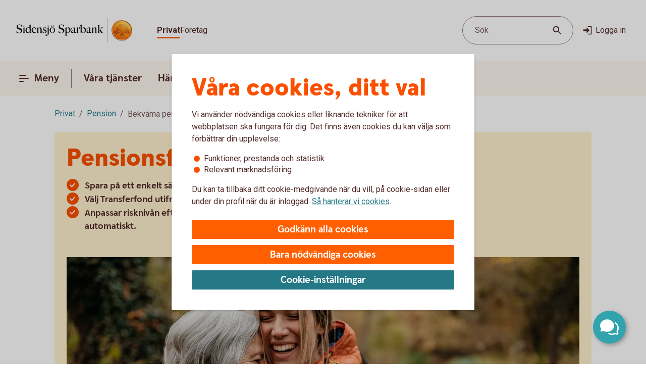

--- FILE ---
content_type: text/html;charset=utf-8
request_url: https://www.sidensjosparbank.se/privat/pension/generationsfonder.html
body_size: 18778
content:



<!doctype html>
<html lang="sv">

<head>
    
    <meta http-equiv="content-type" content="text/html; charset=UTF-8"/>
    <meta name="template" content="page"/>
    
    
    
        <script defer="defer" type="text/javascript" src="/.rum/@adobe/helix-rum-js@%5E2/dist/rum-standalone.js"></script>
<script type="application/ld+json">
            {"@context":"https://schema.org","@graph":[{"@type":"BreadcrumbList","itemListElement":[{"@type":"ListItem","position":1,"name":"Privat","item":"https://www.sidensjosparbank.se/privat.html"},{"@type":"ListItem","position":2,"name":"Pension","item":"https://www.sidensjosparbank.se/privat/pension.html"},{"@type":"ListItem","position":3,"name":"Bekväma pensionsfonder","item":"https://www.sidensjosparbank.se/privat/pension/generationsfonder.html"}]}]}
        </script>
    

    





    <meta name="site-language" content="sv"/>


<meta name="viewport" content="width=device-width, initial-scale=1.0"/>

<link rel="icon" type="image/png" sizes="32x32" href="/content/dam/assets/favicon-32x32.png"/>
<link rel="icon" type="image/png" sizes="16x16" href="/content/dam/assets/favicon-16x16.png"/>
<link rel="manifest" crossorigin="use-credentials" href="/content/dam/assets/site.webmanifest"/>
<link rel="shortcut icon" href="/content/dam/assets/favicon.ico"/>
<meta name="msapplication-TileColor" content="#da532c"/>
<meta name="msapplication-config" content="/content/dam/assets/browserconfig.xml"/>
<meta name="theme-color" content="#ffffff"/>
























<link rel="preconnect" href="https://fonts.googleapis.com"/>
<link rel="preconnect" href="https://fonts.gstatic.com" crossorigin/>
<link href="https://fonts.googleapis.com/css2?family=Roboto:wght@400;700&display=swap" rel="stylesheet"/>

<meta name="apple-itunes-app" content="app-id=526657154"/>
<meta id="bankId" name="bankId" content="8286"/>
<meta id="siteid" name="siteid" content="8286se"/>

    <meta id="adobe-analytics-data" data-analytics-type="extended" data-analytics-platform="web-public" data-analytics-account="swedbankabseallswedprod" data-analytics-page-name="/privat/pension/generationsfonder" data-analytics-section-name="/privat/pension" data-analytics-sitearea-name="pension" data-analytics-language-code="swe"/>


<title> Pensionsfonder - Spara enkelt med generationsfonder | Transfer | Sidensjö Sparbank </title>

<meta name="description" content="Spara på ett enkelt sätt med våra pensionsfonder Transfer – även kallade generationsfonder. Fonderna anpassas efter hur lång tid du har kvar till pension."/>
<meta name="title" content="Transfer - Bekväma pensionsfonder"/>
<meta name="keywords" content="Pension,Privatkund,Fonder"/>
<meta id="environment" name="environment" content="production"/>
<meta name="page-actual-content-path" content="/content/sites/savings-banks/8286se/sv/home/privat/pension/generationsfonder"/>
<meta name="language" content="sv"/>

<meta property="og:type" content="swedbank.social"/>

<meta property="og:url" content="https://www.sidensjosparbank.se/privat/pension/generationsfonder"/>
<meta property="og:description" content="Spara på ett enkelt sätt med våra pensionsfonder Transfer – även kallade generationsfonder. Fonderna anpassas efter hur lång tid du har kvar till pension."/>
<meta name="twitter:card" content="summary"/>


<link rel="canonical" href="https://www.sidensjosparbank.se/privat/pension/generationsfonder.html"/>



    
<script src="/etc.clientlibs/wcms/clientlibs/external/jquery.lc-dc5e7f18c8d36ac1d3d4753a87c98d0a-lc.min.js"></script>
<script src="/etc.clientlibs/wcms/clientlibs/external/custom-elements.lc-e1407dd2d30939f2b64be1d197c256f3-lc.min.js"></script>





    
<link rel="stylesheet" href="/etc.clientlibs/wcms/components/atoms/icons/help.lc-0acab865d9e760571b67b745f39eb8ab-lc.min.css" type="text/css">
<link rel="stylesheet" href="/etc.clientlibs/wcms/components/shared/help-text.clientlibs.lc-1d730989a20cf51edcc790077f731d3c-lc.min.css" type="text/css">
<link rel="stylesheet" href="/etc.clientlibs/wcms/components/shared/field/clientlibs.lc-48ae0ad84bb3fbaa5f64076dd8548a41-lc.min.css" type="text/css">
<link rel="stylesheet" href="/etc.clientlibs/wcms/components/atoms/icons/chevron.lc-de9eda1b0eb4ea2715abf927fc948c76-lc.min.css" type="text/css">
<link rel="stylesheet" href="/etc.clientlibs/wcms/components/content/form-fields/options/clientlibs.lc-501efd30ea7844bb18528a22412a1169-lc.min.css" type="text/css">
<link rel="stylesheet" href="/etc.clientlibs/wcms/components/atoms/language-selector.lc-a478b049501ff1ab48f04c0ab4cf68ae-lc.min.css" type="text/css">
<link rel="stylesheet" href="/etc.clientlibs/wcms/components/atoms/background.lc-ba3f22299f5d5c16d3e85edb2c6d2af3-lc.min.css" type="text/css">
<link rel="stylesheet" href="/etc.clientlibs/wcms/components/atoms/icons/social.lc-02004968294bb1b43318b3e04e5affe3-lc.min.css" type="text/css">
<link rel="stylesheet" href="/etc.clientlibs/wcms/components/shared/link.clientlibs.lc-e9ef30f98b3b2bd63fd2da7fdde014a1-lc.min.css" type="text/css">
<link rel="stylesheet" href="/etc.clientlibs/wcms/components/atoms/icons/info.lc-6552077d5b456322abffa91cc2009802-lc.min.css" type="text/css">
<link rel="stylesheet" href="/etc.clientlibs/wcms/components/atoms/notification-element.lc-7c78c454e0f9296089cccf71450819ec-lc.min.css" type="text/css">
<link rel="stylesheet" href="/etc.clientlibs/wcms/components/shared/footnotes/clientlibs.lc-9650957194f54a5f41ba0319c77e3a1a-lc.min.css" type="text/css">
<link rel="stylesheet" href="/etc.clientlibs/wcms/components/atoms/icons/disclaimerinfo.lc-cc4a298f5e4531eb6da9097c2f3db6f2-lc.min.css" type="text/css">
<link rel="stylesheet" href="/etc.clientlibs/wcms/components/atoms/icons.lc-bff2f74cc121dfd5fd06adc965b19293-lc.min.css" type="text/css">
<link rel="stylesheet" href="/etc.clientlibs/wcms/components/atoms/icons/arrow/arrow-download.lc-2d11bf2f72394eb5b0c81052c5ecc36e-lc.min.css" type="text/css">
<link rel="stylesheet" href="/etc.clientlibs/wcms/components/atoms/icons/become-a-customer.lc-be2c0a63a27648827623f3716b0447ee-lc.min.css" type="text/css">
<link rel="stylesheet" href="/etc.clientlibs/wcms/components/atoms/icons/search.lc-f10511127205c71c91d537a41e125c63-lc.min.css" type="text/css">
<link rel="stylesheet" href="/etc.clientlibs/wcms/components/atoms/icons/copy.lc-b7b1004db91a40d0ce9a56e58a0dcf36-lc.min.css" type="text/css">
<link rel="stylesheet" href="/etc.clientlibs/wcms/components/atoms/icons/close.lc-e77d0c68b35e9e08ea249755ee5b0c0b-lc.min.css" type="text/css">
<link rel="stylesheet" href="/etc.clientlibs/wcms/components/atoms/icons/delete.lc-d6b04caedad987787df3a0e17a1deb08-lc.min.css" type="text/css">
<link rel="stylesheet" href="/etc.clientlibs/wcms/components/atoms/buttons/icon-button.lc-3cda3435e91aec11853e2c1de9de0883-lc.min.css" type="text/css">
<link rel="stylesheet" href="/etc.clientlibs/wcms/components/atoms/icons/log-in.lc-0251f7289e90b66f741b3cf89a3218ea-lc.min.css" type="text/css">
<link rel="stylesheet" href="/etc.clientlibs/wcms/components/atoms/links/icon-link.lc-c82ee1ed1fa3b9fee39f01fdef2a3243-lc.min.css" type="text/css">
<link rel="stylesheet" href="/etc.clientlibs/wcms/components/atoms/links/global-links.lc-33633360344050c6fb0ba7856114efa3-lc.min.css" type="text/css">
<link rel="stylesheet" href="/etc.clientlibs/wcms/components/atoms/icons/arrow/arrow-filled.lc-3f7cdd177e4d4e5b137fe569b110da01-lc.min.css" type="text/css">
<link rel="stylesheet" href="/etc.clientlibs/wcms/components/dsm/search/search-input.lc-23f8b741379b496c712a6e2195102f13-lc.min.css" type="text/css">
<link rel="stylesheet" href="/etc.clientlibs/wcms/components/dsm/search/search-form.lc-d18ae8d229063749ee13796819b91192-lc.min.css" type="text/css">
<link rel="stylesheet" href="/etc.clientlibs/wcms/components/atoms/buttons/foldout-button.lc-f55bc31bab147ba2392667780c7fca93-lc.min.css" type="text/css">
<link rel="stylesheet" href="/etc.clientlibs/wcms/components/shared/top-menu-modal/clientlibs.lc-bc6b4d2b807a3c687791b17fc71bebbd-lc.min.css" type="text/css">
<link rel="stylesheet" href="/etc.clientlibs/wcms/components/dsm/search/search-button.lc-33b1234bbeccd60bbfc7fe79e8d3990c-lc.min.css" type="text/css">
<link rel="stylesheet" href="/etc.clientlibs/wcms/components/atoms/icons/menu.lc-5e0bcddd9d4220aa7cb7229237ba04fd-lc.min.css" type="text/css">
<link rel="stylesheet" href="/etc.clientlibs/wcms/components/atoms/buttons/navigation-button.lc-27b0d5482429dd1e589c1bfb5807a828-lc.min.css" type="text/css">
<link rel="stylesheet" href="/etc.clientlibs/wcms/components/atoms/icons/arrow/arrow-large.lc-a3aac7258e8048bf90f94b512d653f14-lc.min.css" type="text/css">
<link rel="stylesheet" href="/etc.clientlibs/wcms/components/atoms/icons/external-link.lc-13097844decc3745e689723c3bb5f2f7-lc.min.css" type="text/css">
<link rel="stylesheet" href="/etc.clientlibs/wcms/components/atoms/icons/home.lc-accce51a8701f6cb1ce38f203f93b116-lc.min.css" type="text/css">
<link rel="stylesheet" href="/etc.clientlibs/wcms/components/atoms/icons/arrow/arrow-up.lc-42b70a3b4073bf2417616e2621300665-lc.min.css" type="text/css">
<link rel="stylesheet" href="/etc.clientlibs/wcms/components/atoms/show-more-less.lc-3bc08993cdb4ff9f3e943a1477fb2595-lc.min.css" type="text/css">
<link rel="stylesheet" href="/etc.clientlibs/wcms/components/atoms/icons/breadcrumb.lc-4684e7326308394eca49cf80e3de2a86-lc.min.css" type="text/css">
<link rel="stylesheet" href="/etc.clientlibs/wcms/components/shared/calculator/clientlibs.lc-9c7c99c1fad0fc6a96809be165704271-lc.min.css" type="text/css">
<link rel="stylesheet" href="/etc.clientlibs/wcms/components/atoms/icons/calendar.lc-97a83b30beea9d6c82faa8ad74e5a21f-lc.min.css" type="text/css">
<link rel="stylesheet" href="/etc.clientlibs/wcms/components/content/form-fields/text/clientlibs.lc-fb3e5b8a449b329c9934915e3c7b42e3-lc.min.css" type="text/css">
<link rel="stylesheet" href="/etc.clientlibs/wcms/components/atoms/slider/clientlibs.lc-b386bffa1389801f771a49cf79582856-lc.min.css" type="text/css">
<link rel="stylesheet" href="/etc.clientlibs/wcms/components/atoms/slider-input/clientlibs.lc-7cc7db18146064d0be6dd9557d8cada5-lc.min.css" type="text/css">
<link rel="stylesheet" href="/etc.clientlibs/wcms/components/shared/chipped-search/clientlibs.lc-6404b5bf9e646e1c5733525e1d9dddf3-lc.min.css" type="text/css">
<link rel="stylesheet" href="/etc.clientlibs/wcms/components/shared/table/clientlibs.lc-9fab5bf627835651451f7d69f78fbf0c-lc.min.css" type="text/css">
<link rel="stylesheet" href="/etc.clientlibs/wcms/components/shared/rte/clientlibs.lc-79f1726d27cef26680af09281c1932c2-lc.min.css" type="text/css">
<link rel="stylesheet" href="/etc.clientlibs/core/wcm/components/image/v3/image/clientlibs/site.lc-30313e00669f877069f15dd099f23454-lc.min.css" type="text/css">
<link rel="stylesheet" href="/etc.clientlibs/core/wcm/components/image/v2/image/clientlibs/site.lc-b104a4a85c21511ada13e2c6e7552d37-lc.min.css" type="text/css">
<link rel="stylesheet" href="/etc.clientlibs/wcms/components/atoms/buttons/button.lc-b25ed616dd9f1ea37a673bd61c531a75-lc.min.css" type="text/css">
<link rel="stylesheet" href="/etc.clientlibs/wcms/components/structure/cookie-banner/clientlibs.lc-cae689cf8d7bae14ccffcf392b1ec3ac-lc.min.css" type="text/css">
<link rel="stylesheet" href="/etc.clientlibs/wcms/components/structure/recaptcha/clientlibs.lc-0910511877a29cfbab5e6a7de3755602-lc.min.css" type="text/css">
<link rel="stylesheet" href="/etc.clientlibs/wcms/components/structure/recaptcha-text/clientlibs.lc-1ee1092ce1ebca42d31bbf4fb88008c4-lc.min.css" type="text/css">
<link rel="stylesheet" href="/etc.clientlibs/wcms/components/structure/blocked-by-cookie/clientlibs.lc-c7bf2ead986b15bbd453a95ea95f5063-lc.min.css" type="text/css">
<link rel="stylesheet" href="/etc.clientlibs/wcms/components/atoms/links/button-link.lc-5363b58f6f75ea817f6083e3227843ef-lc.min.css" type="text/css">
<link rel="stylesheet" href="/etc.clientlibs/wcms/components/shared/news-list/clientlibs.lc-6222c444ff0fedea9b1ac555212fc575-lc.min.css" type="text/css">
<link rel="stylesheet" href="/etc.clientlibs/wcms/components/atoms/icons/loader.lc-0f9b56029efb43a5e12b05b477b6f53f-lc.min.css" type="text/css">
<link rel="stylesheet" href="/etc.clientlibs/wcms/components/atoms/icons/check.lc-8fd9196fb8eed87290459a79bcb5ea49-lc.min.css" type="text/css">
<link rel="stylesheet" href="/etc.clientlibs/wcms/components/atoms/chip.lc-c54d148f65c1bb9667e13d28530243b8-lc.min.css" type="text/css">
<link rel="stylesheet" href="/etc.clientlibs/wcms/components/atoms/links/arrow-link.lc-89a4b7e2f6e2b89bae2635bf75e4239a-lc.min.css" type="text/css">
<link rel="stylesheet" href="/etc.clientlibs/wcms/components/atoms/focal-image.lc-c6ce36be901d88708c40bbed6d25e735-lc.min.css" type="text/css">
<link rel="stylesheet" href="/etc.clientlibs/wcms/clientlibs/clientlib-all.lc-77975ab2392ed573ec2947cc9c1b7f63-lc.min.css" type="text/css">





    
<script src="/etc.clientlibs/wcms/components/structure/dark-mode/clientlibs.lc-4921e10e6e9f83ca1b71607989413432-lc.min.js"></script>




    
<link rel="stylesheet" href="/etc.clientlibs/wcms/components/structure/dark-mode/clientlibs.lc-9a83bc8d63e67a8a8cc7adf6d5df36ed-lc.min.css" type="text/css">










    
    
    

    
    

</head>










<div data-js="page-content">
    




    








    
    
    

    
    
    
    
    
    
    
    <a class="general-link  jump-to-content" href="#page-content" data-js="jump-to-content" accesskey="s">

        <span>
            Hoppa till huvudinnehåll
            
        </span>

        
        
    </a>



    

    





<section class="component smart-app-banner hidden" data-component="smart-app-banner" data-component-content data-cookie-required="marketing" data-callback="SmartAppBanner">
    <div class="banner-container">
        <div class="left">
            

            
    
    
    
    

    <button class="icon-button without-text" type="button" data-js="smart-app-banner-close-button" aria-label="Stäng">

        
        
        
        <icon-close></icon-close>
        
        

        
    </button>

            <img data-js="smart-app-banner-image" class="banner-icon" src="/content/dam/global/brand/product-image-templates/Swedbank_app_icon_main.png" height="46" width="46" alt="Ikon för appen"/>
            <div class="banner-info">
                <div class="smart-app-banner-title" data-js="smart-app-banner-title">Swedbank privat</div>
                <div class="smart-app-banner-category" data-js="smart-app-banner-category">Finans</div>
            </div>
        </div>
        <a class="download-button" aria-label="Hämta appen" type="button" role="button" data-js="smart-app-banner-download-button" href="https://play.google.com/store/apps/details?id=se.sparbankerna.mobilbank&hl=sv">
            <span>Hämta</span>
        </a>
    </div>
</section>


    













<section class="component browser-notification hidden" data-component="browser-notification">

    <notification-element class="alert" type="alert">
        
    <section class="component rte   " data-component="rte">
        <div><p>Vill du logga in? Du behöver byta webbläsare</p>
<p>Facebooks och Instagrams webbläsare är begränsade. Byt webbläsare för att logga in med Mobilt BankID och använda våra tjänster. Klicka på de tre punkterna i webbläsarfönstret och välj att öppna i webbläsare.</p>
<p> </p>
<p><a class="go-to-page" href="/privat/digitala-tjanster/digital-support/webblasare.html">Varför måste du byta och vilken webbläsare kan du använda?</a> </p>
</div>
        <footer class="footnotes hidden" aria-label="footnotes" data-js="footnotes-footer"></footer>
    </section>

        

        
    
    
    
    

    <button class="icon-button without-text" type="button" data-js="close-browser-notification" aria-label="Stäng">

        
        
        
        <icon-close></icon-close>
        
        

        
    </button>

    </notification-element>

</section>
















<header class="top-bar" data-js="top-bar">
    <div class="logo">
        
        
            <a href="/privat.html" title="Sidensjö Sparbank" target="_top">
                

                <picture>
                    <source srcset="/content/dam/global/brand/logotypes/8286-sidensjo-sparbank-logo-white.svg" media="(prefers-color-scheme: dark)"/>
                    <img src="/content/dam/global/brand/logotypes/8286-sidensjo-sparbank-logo-default.svg" height="54.0" width="260.0" alt="Sidensjo Sparbank logga, länk till startsidan"/>
                </picture>
            </a>
        
    </div>

    
    
    

    <div class="search-button small-screen field" data-js="header-search">

        

        <button type="button" tabindex="0">
            <span>Sök</span>
            <span class="search-icon">
                <icon-search></icon-search>
            </span>
        </button>
    </div>

    
    

    <section class="component search-modal stretch hidden" data-component="header-search-modal">
        <div class="modal" data-js="search-modal-wrapper">
            
    
    
    

    
    
    
    
    
    
    

    <form action="/sok.html" class="search-form" method="get" data-js-search-form>
        
    
    
    
    
    
    
    
    
    
    

    <div class="search-field-wrapper field" data-form-field="drop-down">
        <div class="combo js-select">
            <label aria-label="Sök" for="id-1116639817header" id="label-id-1116639817header" hidden>Sök</label>

            

            <div class="combobox combobox-list">
                <div class="group">
                    <input id="id-1116639817header" type="text" role="combobox" aria-autocomplete="list" autocomplete="off" aria-labelledby="label-id-1116639817header" aria-expanded="false" aria-controls="combo-id-1116639817header-listbox" name="q" data-js-allow-suggestions="true" class="search-field-input combo-input" data-js="search-field-input" data-js-search-field data-search-endpoint="https://app.swedbank.se/api/content-mgmt/searcher/v1/suggestions/cloud-8286se-sv" data-search-api-key="BvNFdlD6xbaEMjg5Zia6JCuWWyEjEOdy" data-search-url="https://www.sidensjosparbank.se/sok.html" data-js-allow-no-value-search="false"/>

                    <span class="search-field-buttons" data-js="search-field-buttons">
                        
                        

                        
    
    
    
    

    <button class="icon-button  clear hidden without-text" type="button" data-js="clear-search-field" aria-label="Radera">

        
        
        
        <icon-close></icon-close>
        
        

        
    </button>


                        <span data-js="search-field-divider" class="divider hidden"></span>

                        
    
    
    
    

    <button class="icon-button  search without-text" type="submit" data-js="search-button" aria-label="Sök">

        
        
        
        
        
        <icon-search></icon-search>

        
    </button>

                    </span>
                </div>

                <ul id="combo-id-1116639817header-listbox" role="listbox" data-js-suggestions="" class="suggestions"></ul>
            </div>
        </div>
    </div>

        <div class="popular-search-items" data-js="popular-items">
            
            
    <section class="component headline " data-component="headline">
        <h2 class=" " id="search-items-header">
            Många söker efter
        </h2>
    </section>

            <ul>
                <li>
                    
    
    
    
    
    
    
    <a class="general-link" href="/privat/digitala-tjanster/mobilt-bankid.html" data-analytics-click-track="search-popular">

        
            Mobilt BankID
            
        

        <icon-arrow-large></icon-arrow-large>
        
    </a>

                </li>
            
                <li>
                    
    
    
    
    
    
    
    <a class="general-link" href="/privat/betala-och-overfora/konton/anmal-konto-till-swedbanks-kontoregister.html" data-analytics-click-track="search-popular">

        
            Anmäl konto till kontoregistret
            
        

        <icon-arrow-large></icon-arrow-large>
        
    </a>

                </li>
            
                <li>
                    
    
    
    
    
    
    
    <a class="general-link" href="/privat/livet/familj/dodsfall-dodsbo.html" data-analytics-click-track="search-popular">

        
            Hjälp med dödsboet
            
        

        <icon-arrow-large></icon-arrow-large>
        
    </a>

                </li>
            
                <li>
                    
    
    
    
    
    
    
    <a class="general-link" href="/privat/juridiska-tjanster/fullmakter.html" data-analytics-click-track="search-popular">

        
            Fullmakter
            
        

        <icon-arrow-large></icon-arrow-large>
        
    </a>

                </li>
            
                <li>
                    
    
    
    
    
    
    
    <a class="general-link" href="/privat/spara-och-placera/sparkonton/fastrantekonto.html" data-analytics-click-track="search-popular">

        
            Fasträntekonto
            
        

        <icon-arrow-large></icon-arrow-large>
        
    </a>

                </li>
            </ul>
        </div>
    </form>

        </div>
    </section>


    <div class="wrapper">
        
    
    

    <div role="navigation" aria-label="Målgrupp">
        <ul class="links">
            
            

            
                
                
                <li>
                    
                        
    
    
    
    
    
    
    <a class="general-link  global active" href="/privat.html" data-analytics-click-track="menu-header" aria-current="page">

        
            Privat
            
        

        
        
    </a>

                    
                    
                </li>
            
                
                
                <li>
                    
                    
                        
    
    
    
    
    
    
    <a class="general-link  global " href="/foretag.html" data-analytics-click-track="menu-header">

        
            Företag
            
        

        
        
    </a>

                    
                </li>
            
        </ul>
    </div>


        <div class="left">
            <div class="actions">
                
    
    

    <div class="search-button  field" data-js="header-search">

        

        <button type="button" tabindex="0">
            <span>Sök</span>
            <span class="search-icon">
                <icon-search></icon-search>
            </span>
        </button>
    </div>


                <div class="links">
                    

                    
    
    
    
    
    

    <a class="icon-link" href="https://online.swedbank.se/app/ib/?ns=1&amp;bankId=08286" data-analytics-click-track="menu-header">

        
        
        <icon-log-in class="pr-4"></icon-log-in>
        

        
        Logga in
    </a>

                </div>
            </div>

            
        </div>
    </div>
</header>













<nav class="top-nav " dir="ltr" role="navigation" aria-label="Huvudnavigering" data-js="top-nav">
    <div class="container">
        
        

        
    
    

    <button class="navigation-button  primary menu" data-js="menu-toggle" aria-haspopup="dialog" id="top-menu-modal-content-sites-savings-banks-8286se-sv-data-source-navigation-structure-config-privat">

        <icon-menu class="pr-8"></icon-menu>
        <icon-menu-active class="pr-8"></icon-menu-active>

        Meny
    </button>


        <ul class="links" data-js-main-menu data-analytics-click-track-all="menu-subheader">

            
                 
                <li>
                    
                    
    
    

    <button class="navigation-button" data-js="menu-toggle" aria-haspopup="dialog" id="top-nav-content-sites-savings-banks-8286se-sv-data-source-navigation-structure-config-privat-vara-tjanster">

        
        

        Våra tjänster
    </button>

                </li>
            
                 
                <li>
                    
                    
    
    

    <button class="navigation-button" data-js="menu-toggle" aria-haspopup="dialog" id="top-nav-content-sites-savings-banks-8286se-sv-data-source-navigation-structure-config-privat-handelser-i-livet">

        
        

        Händelser i livet
    </button>

                </li>
            
                 
                <li>
                    
    
    
    
    
    
    
    <a class="general-link primary" href="/om-oss/sponsring.html" id="top-nav-content-sites-savings-banks-8286se-sv-data-source-navigation-structure-config-privat-samhallsnytta">

        
            Samhällsnytta och sponsring
            
        

        
        
    </a>

                    
                </li>
            
                 
                <li>
                    
    
    
    
    
    
    
    <a class="general-link primary" href="/om-oss/kontakta-oss.html" id="top-nav-content-sites-savings-banks-8286se-sv-data-source-navigation-structure-config-privat-kundservice">

        
            Kontakta oss
            
        

        
        
    </a>

                    
                </li>
            
        </ul>

        
    
    
    
    
    

    <a class="icon-link  log-in primary" href="https://online.swedbank.se/app/ib/?ns=1&amp;bankId=08286">

        
        
        <icon-log-in class="pr-4"></icon-log-in>
        

        
        Logga in
    </a>

    </div>
</nav>

<div>
    
    
        
    
    

    
    
    
    
    
    
    
    
    
    

    <div class="top-menu-modal" tabindex="0" role="dialog" aria-modal="true" data-js="top-menu-modal" data-js-id="content-sites-savings-banks-8286se-sv-data-source-navigation-structure-config-privat">

        <div class="overlay" data-js="menu-modal-overlay"></div>
        <div class="content" data-js="menu-modal-content">
            <div class="background"></div>
            

            
    
    
    
    

    <button class="icon-button  close without-text" type="button" data-js="top-menu-modal-close" aria-label="Stäng">

        
        
        
        <icon-close></icon-close>
        
        

        
    </button>


            

            
    
    

    <div role="navigation" aria-label="Målgrupp">
        <ul class="links">
            
            

            
                
                
                <li>
                    
                        
    
    
    
    
    
    
    <a class="general-link  global active" href="/privat.html" data-analytics-click-track="menu-level0" aria-current="page">

        
            Privat
            
        

        
        
    </a>

                    
                    
                </li>
            
                
                
                <li>
                    
                    
                        
    
    
    
    
    
    
    <a class="general-link  global " href="/foretag.html" data-analytics-click-track="menu-level0">

        
            Företag
            
        

        
        
    </a>

                    
                </li>
            
        </ul>
    </div>


            

            
    
    

    <div class="search-button  field" data-js="menu-toggle" id="search">

        

        <button type="button" tabindex="0">
            <span>Sök</span>
            <span class="search-icon">
                <icon-search></icon-search>
            </span>
        </button>
    </div>


            

            
            
            
    <section class="component headline " data-component="headline">
        <span class=" as-h1">
            Meny
        </span>
    </section>


            <nav role="navigation" aria-label="Huvudnavigering">
                <ul class="primary-links" data-analytics-click-track-all="menu-item">
                    
                    <li>
                        
                        
    
    

    <button class="foldout-button" data-js="menu-toggle" id="top-menu-modal-content-sites-savings-banks-8286se-sv-data-source-navigation-structure-config-privat-vara-tjanster">

        

        Våra tjänster

        <icon-chevron translatedLabel="Visa undernavigering"></icon-chevron>
    </button>

                    </li>
                
                    
                    <li>
                        
                        
    
    

    <button class="foldout-button" data-js="menu-toggle" id="top-menu-modal-content-sites-savings-banks-8286se-sv-data-source-navigation-structure-config-privat-handelser-i-livet">

        

        Händelser i livet

        <icon-chevron translatedLabel="Visa undernavigering"></icon-chevron>
    </button>

                    </li>
                
                    
                    <li>
                        
    
    
    
    
    
    
    <a class="general-link modal primary" href="/om-oss/sponsring.html" id="top-menu-modal-content-sites-savings-banks-8286se-sv-data-source-navigation-structure-config-privat-samhallsnytta">

        
            Samhällsnytta och sponsring
            
        

        
        
    </a>

                        
                    </li>
                
                    
                    <li>
                        
    
    
    
    
    
    
    <a class="general-link modal primary" href="/om-oss/kontakta-oss.html" id="top-menu-modal-content-sites-savings-banks-8286se-sv-data-source-navigation-structure-config-privat-kundservice">

        
            Kontakta oss
            
        

        
        
    </a>

                        
                    </li>
                </ul>
            </nav>

            <nav role="navigation" aria-label="Genvägar">
                
                    <div class="secondary-links">
                        
                        

                        <ul data-analytics-click-track-all="menu-link">
                            
                                
                                <li>
                                    
    
    
    
    
    
    
    <a class="general-link modal secondary" href="/privat/kunderbjudanden.html" aria-label="Bli kund, ">

        
            Bli kund
            
        

        
        
    </a>

                                </li>
                            
                                
                                <li>
                                    
    
    
    
    
    
    
    <a class="general-link modal secondary" href="/bedrageri-och-sakerhet.html" aria-label="Säkerhet och bedrägerier, ">

        
            Säkerhet och bedrägerier
            
        

        
        
    </a>

                                </li>
                            
                                
                                <li>
                                    
    
    
    
    
    
    
    <a class="general-link modal secondary" href="/bedrageri-och-sakerhet.html" aria-label="Säkerhet och bedrägerier, ">

        
            Säkerhet och bedrägerier
            
        

        
        
    </a>

                                </li>
                            
                        </ul>
                    </div>
                
            </nav>

            
            <div class="footer ">
                
                    
                

                
            </div>
        </div>
    </div>

    
        
    
    

    
    
    
    
    
    
    
    
    
    

    <div class="top-menu-modal" tabindex="0" role="dialog" aria-modal="true" data-js="top-menu-modal" data-js-id="content-sites-savings-banks-8286se-sv-data-source-navigation-structure-config-privat-vara-tjanster">

        <div class="overlay" data-js="menu-modal-overlay"></div>
        <div class="content" data-js="menu-modal-content">
            <div class="background"></div>
            

            
    
    
    
    

    <button class="icon-button  close without-text" type="button" data-js="top-menu-modal-close" aria-label="Stäng">

        
        
        
        <icon-close></icon-close>
        
        

        
    </button>


            

            

            
                
                
                <ul class="links">
                    <li>
                        
    
    

    <button class="foldout-button reverse-foldout" data-js="menu-toggle" data-target="top-menu-modal-content-sites-savings-banks-8286se-sv-data-source-navigation-structure-config-privat" id="back-content-sites-savings-banks-8286se-sv-data-source-navigation-structure-config-privat-vara-tjanster">

        <icon-chevron></icon-chevron>

        Meny

        
    </button>

                    </li>
                </ul>
            

            

            

            
            
            
    <section class="component headline " data-component="headline">
        <span class=" as-h1">
            Våra tjänster
        </span>
    </section>


            <nav role="navigation" aria-label="Huvudnavigering">
                <ul class="primary-links" data-analytics-click-track-all="menu-item">
                    
                    <li>
                        
                        
    
    

    <button class="foldout-button" data-js="menu-toggle" id="top-menu-modal-content-sites-savings-banks-8286se-sv-data-source-navigation-structure-config-privat-vara-tjanster-lana-pengar">

        

        Låna pengar

        <icon-chevron translatedLabel="Visa undernavigering"></icon-chevron>
    </button>

                    </li>
                
                    
                    <li>
                        
                        
    
    

    <button class="foldout-button" data-js="menu-toggle" id="top-menu-modal-content-sites-savings-banks-8286se-sv-data-source-navigation-structure-config-privat-vara-tjanster-kort-och-betala">

        

        Kort och betala

        <icon-chevron translatedLabel="Visa undernavigering"></icon-chevron>
    </button>

                    </li>
                
                    
                    <li>
                        
                        
    
    

    <button class="foldout-button" data-js="menu-toggle" id="top-menu-modal-content-sites-savings-banks-8286se-sv-data-source-navigation-structure-config-privat-vara-tjanster-spara-och-placera">

        

        Spara och placera

        <icon-chevron translatedLabel="Visa undernavigering"></icon-chevron>
    </button>

                    </li>
                
                    
                    <li>
                        
                        
    
    

    <button class="foldout-button" data-js="menu-toggle" id="top-menu-modal-content-sites-savings-banks-8286se-sv-data-source-navigation-structure-config-privat-vara-tjanster-pension">

        

        Pension

        <icon-chevron translatedLabel="Visa undernavigering"></icon-chevron>
    </button>

                    </li>
                
                    
                    <li>
                        
                        
    
    

    <button class="foldout-button" data-js="menu-toggle" id="top-menu-modal-content-sites-savings-banks-8286se-sv-data-source-navigation-structure-config-privat-vara-tjanster-forsakringar">

        

        Försäkringar

        <icon-chevron translatedLabel="Visa undernavigering"></icon-chevron>
    </button>

                    </li>
                
                    
                    <li>
                        
    
    
    
    
    
    
    <a class="general-link modal primary" href="/privat/juridiska-tjanster.html" id="top-menu-modal-content-sites-savings-banks-8286se-sv-data-source-navigation-structure-config-privat-vara-tjanster-familjejuridik">

        
            Familjejuridik
            
        

        
        
    </a>

                        
                    </li>
                
                    
                    <li>
                        
                        
    
    

    <button class="foldout-button" data-js="menu-toggle" id="top-menu-modal-content-sites-savings-banks-8286se-sv-data-source-navigation-structure-config-privat-vara-tjanster-app-internetbank-och-bankid">

        

        App, internetbank och BankID

        <icon-chevron translatedLabel="Visa undernavigering"></icon-chevron>
    </button>

                    </li>
                
                    
                    <li>
                        
    
    
    
    
    
    
    <a class="general-link modal primary" href="/privat/vara-kundpaket/nyckelkund.html" id="top-menu-modal-content-sites-savings-banks-8286se-sv-data-source-navigation-structure-config-privat-vara-tjanster-nyckelkund">

        
            Nyckelkund
            
        

        
        
    </a>

                        
                    </li>
                
                    
                    <li>
                        
    
    
    
    
    
    
    <a class="general-link modal primary" href="/privat/vara-kundpaket.html" id="top-menu-modal-content-sites-savings-banks-8286se-sv-data-source-navigation-structure-config-privat-vara-tjanster-kundpaket">

        
            Kundpaket
            
        

        
        
    </a>

                        
                    </li>
                </ul>
            </nav>

            

            
            <div class="footer ">
                

                
            </div>
        </div>
    </div>

    
        
    
    

    
    
    
    
    
    
    
    
    
    

    <div class="top-menu-modal" tabindex="0" role="dialog" aria-modal="true" data-js="top-menu-modal" data-js-id="content-sites-savings-banks-8286se-sv-data-source-navigation-structure-config-privat-vara-tjanster-lana-pengar">

        <div class="overlay" data-js="menu-modal-overlay"></div>
        <div class="content" data-js="menu-modal-content">
            <div class="background"></div>
            

            
    
    
    
    

    <button class="icon-button  close without-text" type="button" data-js="top-menu-modal-close" aria-label="Stäng">

        
        
        
        <icon-close></icon-close>
        
        

        
    </button>


            

            

            
                
                
                <ul class="links">
                    <li>
                        
    
    

    <button class="foldout-button reverse-foldout" data-js="menu-toggle" data-target="top-menu-modal-content-sites-savings-banks-8286se-sv-data-source-navigation-structure-config-privat-vara-tjanster" id="back-content-sites-savings-banks-8286se-sv-data-source-navigation-structure-config-privat-vara-tjanster-lana-pengar">

        <icon-chevron></icon-chevron>

        Våra tjänster

        
    </button>

                    </li>
                </ul>
            

            

            

            
            
            
    <section class="component headline " data-component="headline">
        <span class=" as-h1">
            Låna pengar
        </span>
    </section>


            

            <nav role="navigation" aria-label="Genvägar">
                
                    <div class="secondary-links">
                        
                        
    <section class="component headline " data-component="headline">
        <span class=" as-h2" id="id-bolån-0">
            Bolån
        </span>
    </section>


                        <ul data-analytics-click-track-all="menu-link" aria-labelledby="id-bolån-0">
                            
                                
                                <li>
                                    
    
    
    
    
    
    
    <a class="general-link modal secondary" href="/privat/boende-och-bolan/rakna-pa-ditt-bolan.html" aria-label="Räkna på bolån , Bolån">

        
            Räkna på bolån 
            
        

        
        
    </a>

                                </li>
                            
                                
                                <li>
                                    
    
    
    
    
    
    
    <a class="general-link modal secondary" href="/privat/boende-och-bolan/ansok-om-lanelofte.html" aria-label="Skaffa lånelöfte, Bolån">

        
            Skaffa lånelöfte
            
        

        
        
    </a>

                                </li>
                            
                                
                                <li>
                                    
    
    
    
    
    
    
    <a class="general-link modal secondary" href="/privat/boende-och-bolan/ansok-om-bolan.html" aria-label="Ansök om bolån, Bolån">

        
            Ansök om bolån
            
        

        
        
    </a>

                                </li>
                            
                                
                                <li>
                                    
    
    
    
    
    
    
    <a class="general-link modal secondary" href="/privat/boende-och-bolan/andra-ditt-bolan.html" aria-label="Ändra ditt bolån, Bolån">

        
            Ändra ditt bolån
            
        

        
        
    </a>

                                </li>
                            
                                
                                <li>
                                    
    
    
    
    
    
    
    <a class="general-link modal secondary" href="/privat/boende-och-bolan/flytta-ditt-bolan-till-oss.html" aria-label="Flytta ditt bolån till oss, Bolån">

        
            Flytta ditt bolån till oss
            
        

        
        
    </a>

                                </li>
                            
                                
                                <li>
                                    
    
    
    
    
    
    
    <a class="general-link modal secondary" href="/privat/boende-och-bolan/bolanerantor.html" aria-label="Bolåneräntor, Bolån">

        
            Bolåneräntor
            
        

        
        
    </a>

                                </li>
                            
                        </ul>
                    </div>
                
                    <div class="secondary-links">
                        
                        
    <section class="component headline " data-component="headline">
        <span class=" as-h2" id="id-låna-till-vad-du-vill-1">
            Låna till vad du vill
        </span>
    </section>


                        <ul data-analytics-click-track-all="menu-link" aria-labelledby="id-låna-till-vad-du-vill-1">
                            
                                
                                <li>
                                    
    
    
    
    
    
    
    <a class="general-link modal secondary" href="/privat/privatlan-och-krediter/privatlandirekt-ansok.html" aria-label="Låna pengar – ansök om privatlån, Låna till vad du vill">

        
            Låna pengar – ansök om privatlån
            
        

        
        
    </a>

                                </li>
                            
                                
                                <li>
                                    
    
    
    
    
    
    
    <a class="general-link modal secondary" href="/privat/privatlan-och-krediter/medlemslan.html" aria-label="Medlemslån, Låna till vad du vill">

        
            Medlemslån
            
        

        
        
    </a>

                                </li>
                            
                                
                                <li>
                                    
    
    
    
    
    
    
    <a class="general-link modal secondary" href="/privat/privatlan-och-krediter/samla-lanen.html" aria-label="Samla lånen, Låna till vad du vill">

        
            Samla lånen
            
        

        
        
    </a>

                                </li>
                            
                                
                                <li>
                                    
    
    
    
    
    
    
    <a class="general-link modal secondary" href="/privat/privatlan-och-krediter/energilan.html" aria-label="Energilån, Låna till vad du vill">

        
            Energilån
            
        

        
        
    </a>

                                </li>
                            
                        </ul>
                    </div>
                
            </nav>

            
            <div class="footer stretched">
                

                
                    
    

    <section class="component shape" data-component="shape">
        <div class="content background balloon orange large">

            
    <svg width="144" height="160" viewBox="0 0 144 160">
        <path d="M143.992 67.283C140.846 -22.4099 3.08319 -22.4454 0.00796735 67.283C-0.703067 127.98 46.3496 125.898 72.018 160C97.6507 125.88 144.686 127.997 143.992 67.283Z"/>
    </svg>

            
            

            <div>
                Tips!
                
            </div>
        </div>
    </section>


                    
    
    
    
    

    <section class="component contextual-navigation-component shortcuts stretch" data-js="shortcuts" data-component="contextual-navigation-component" role="navigation">
        <div class="container">
            

            <ul>
                <li>
                    
    
    
    
    
    
    
    <a class="general-link" href="/privat/forsakra.html" data-analytics-click-track="menu-level3-related">

        
            Försäkringar
            
        

        <icon-arrow-large></icon-arrow-large>
        
    </a>

                </li>
            </ul>
        </div>
    </section>

                
            </div>
        </div>
    </div>

    
        
    
    

    
    
    
    
    
    
    
    
    
    

    <div class="top-menu-modal" tabindex="0" role="dialog" aria-modal="true" data-js="top-menu-modal" data-js-id="content-sites-savings-banks-8286se-sv-data-source-navigation-structure-config-privat-vara-tjanster-kort-och-betala">

        <div class="overlay" data-js="menu-modal-overlay"></div>
        <div class="content" data-js="menu-modal-content">
            <div class="background"></div>
            

            
    
    
    
    

    <button class="icon-button  close without-text" type="button" data-js="top-menu-modal-close" aria-label="Stäng">

        
        
        
        <icon-close></icon-close>
        
        

        
    </button>


            

            

            
                
                
                <ul class="links">
                    <li>
                        
    
    

    <button class="foldout-button reverse-foldout" data-js="menu-toggle" data-target="top-menu-modal-content-sites-savings-banks-8286se-sv-data-source-navigation-structure-config-privat-vara-tjanster" id="back-content-sites-savings-banks-8286se-sv-data-source-navigation-structure-config-privat-vara-tjanster-kort-och-betala">

        <icon-chevron></icon-chevron>

        Våra tjänster

        
    </button>

                    </li>
                </ul>
            

            

            

            
            
            
    <section class="component headline " data-component="headline">
        <span class=" as-h1">
            Kort och betala
        </span>
    </section>


            

            <nav role="navigation" aria-label="Genvägar">
                
                    <div class="secondary-links">
                        
                        
    <section class="component headline " data-component="headline">
        <span class=" as-h2" id="id-kort-0">
            Kort
        </span>
    </section>


                        <ul data-analytics-click-track-all="menu-link" aria-labelledby="id-kort-0">
                            
                                
                                <li>
                                    
    
    
    
    
    
    
    <a class="general-link modal secondary" href="/privat/kort/bankkort.html" aria-label="Bankkort, Kort">

        
            Bankkort
            
        

        
        
    </a>

                                </li>
                            
                                
                                <li>
                                    
    
    
    
    
    
    
    <a class="general-link modal secondary" href="/privat/kort/kreditkort.html" aria-label="Kreditkort, Kort">

        
            Kreditkort
            
        

        
        
    </a>

                                </li>
                            
                                
                                <li>
                                    
    
    
    
    
    
    
    <a class="general-link modal secondary" href="/privat/kort/bestall-nytt-kort.html" aria-label="Beställ nytt kort, Kort">

        
            Beställ nytt kort
            
        

        
        
    </a>

                                </li>
                            
                                
                                <li>
                                    
    
    
    
    
    
    
    <a class="general-link modal secondary" href="/privat/kort/sa-anvander-du-ditt-kort.html" aria-label="Så använder du ditt kort, Kort">

        
            Så använder du ditt kort
            
        

        
        
    </a>

                                </li>
                            
                                
                                <li>
                                    
    
    
    
    
    
    
    <a class="general-link modal secondary" href="/privat/kort/sparra-kort.html" aria-label="Spärra ditt kort, Kort">

        
            Spärra ditt kort
            
        

        
        
    </a>

                                </li>
                            
                                
                                <li>
                                    
    
    
    
    
    
    
    <a class="general-link modal secondary" href="/privat/kort/kortreklamation.html" aria-label="Kortreklamation, Kort">

        
            Kortreklamation
            
        

        
        
    </a>

                                </li>
                            
                        </ul>
                    </div>
                
                    <div class="secondary-links">
                        
                        
    <section class="component headline " data-component="headline">
        <span class=" as-h2" id="id-fler-sätt-att-betala-1">
            Fler sätt att betala
        </span>
    </section>


                        <ul data-analytics-click-track-all="menu-link" aria-labelledby="id-fler-sätt-att-betala-1">
                            
                                
                                <li>
                                    
    
    
    
    
    
    
    <a class="general-link modal secondary" href="/privat/betala-och-overfora/swish.html" aria-label="Swish, Fler sätt att betala">

        
            Swish
            
        

        
        
    </a>

                                </li>
                            
                                
                                <li>
                                    
    
    
    
    
    
    
    <a class="general-link modal secondary" href="/privat/betala-och-overfora/digitala-betaltjanster.html" aria-label="Betala med mobil, wearables eller klocka, Fler sätt att betala">

        
            Betala med mobil, wearables eller klocka
            
        

        
        
    </a>

                                </li>
                            
                                
                                <li>
                                    
    
    
    
    
    
    
    <a class="general-link modal secondary" href="/privat/betala-och-overfora/betala-rakningar-och-fakturor.html" aria-label="Betala räkningar och fakturor, Fler sätt att betala">

        
            Betala räkningar och fakturor
            
        

        
        
    </a>

                                </li>
                            
                                
                                <li>
                                    
    
    
    
    
    
    
    <a class="general-link modal secondary" href="/privat/betala-och-overfora/konton.html" aria-label="Konton, Fler sätt att betala">

        
            Konton
            
        

        
        
    </a>

                                </li>
                            
                                
                                <li>
                                    
    
    
    
    
    
    
    <a class="general-link modal secondary" href="/privat/betala-och-overfora/overforingar.html" aria-label="Överföringar, Fler sätt att betala">

        
            Överföringar
            
        

        
        
    </a>

                                </li>
                            
                                
                                <li>
                                    
    
    
    
    
    
    
    <a class="general-link modal secondary" href="/privat/betala-och-overfora/betalningar-fran-utlandet.html" aria-label="Betalningar från utlandet, Fler sätt att betala">

        
            Betalningar från utlandet
            
        

        
        
    </a>

                                </li>
                            
                                
                                <li>
                                    
    
    
    
    
    
    
    <a class="general-link modal secondary" href="/privat/betala-och-overfora/betalningar-till-utlandet.html" aria-label="Utlandsbetalningar, Fler sätt att betala">

        
            Utlandsbetalningar
            
        

        
        
    </a>

                                </li>
                            
                                
                                <li>
                                    
    
    
    
    
    
    
    <a class="general-link modal secondary" href="/privat/betala-och-overfora/kontanter.html" aria-label="Kontanter och Bankomater, Fler sätt att betala">

        
            Kontanter och Bankomater
            
        

        
        
    </a>

                                </li>
                            
                        </ul>
                    </div>
                
            </nav>

            
            <div class="footer stretched">
                

                
                    
    

    <section class="component shape" data-component="shape">
        <div class="content background balloon orange large">

            
    <svg width="144" height="160" viewBox="0 0 144 160">
        <path d="M143.992 67.283C140.846 -22.4099 3.08319 -22.4454 0.00796735 67.283C-0.703067 127.98 46.3496 125.898 72.018 160C97.6507 125.88 144.686 127.997 143.992 67.283Z"/>
    </svg>

            
            

            <div>
                Tips!
                
            </div>
        </div>
    </section>


                    
    
    
    
    

    <section class="component contextual-navigation-component shortcuts stretch" data-js="shortcuts" data-component="contextual-navigation-component" role="navigation">
        <div class="container">
            

            <ul>
                <li>
                    
    
    
    
    
    
    
    <a class="general-link" href="/privat/digitala-tjanster/mobilt-bankid.html" data-analytics-click-track="menu-level3-related">

        
            Mobilt BankID
            
        

        <icon-arrow-large></icon-arrow-large>
        
    </a>

                </li>
            </ul>
        </div>
    </section>

                
            </div>
        </div>
    </div>

    
        
    
    

    
    
    
    
    
    
    
    
    
    

    <div class="top-menu-modal" tabindex="0" role="dialog" aria-modal="true" data-js="top-menu-modal" data-js-id="content-sites-savings-banks-8286se-sv-data-source-navigation-structure-config-privat-vara-tjanster-spara-och-placera">

        <div class="overlay" data-js="menu-modal-overlay"></div>
        <div class="content" data-js="menu-modal-content">
            <div class="background"></div>
            

            
    
    
    
    

    <button class="icon-button  close without-text" type="button" data-js="top-menu-modal-close" aria-label="Stäng">

        
        
        
        <icon-close></icon-close>
        
        

        
    </button>


            

            

            
                
                
                <ul class="links">
                    <li>
                        
    
    

    <button class="foldout-button reverse-foldout" data-js="menu-toggle" data-target="top-menu-modal-content-sites-savings-banks-8286se-sv-data-source-navigation-structure-config-privat-vara-tjanster" id="back-content-sites-savings-banks-8286se-sv-data-source-navigation-structure-config-privat-vara-tjanster-spara-och-placera">

        <icon-chevron></icon-chevron>

        Våra tjänster

        
    </button>

                    </li>
                </ul>
            

            

            

            
            
            
    <section class="component headline " data-component="headline">
        <span class=" as-h1">
            Spara och placera
        </span>
    </section>


            

            <nav role="navigation" aria-label="Genvägar">
                
                    <div class="secondary-links">
                        
                        
    <section class="component headline " data-component="headline">
        <span class=" as-h2" id="id-sparkonton-0">
            Sparkonton
        </span>
    </section>


                        <ul data-analytics-click-track-all="menu-link" aria-labelledby="id-sparkonton-0">
                            
                                
                                <li>
                                    
    
    
    
    
    
    
    <a class="general-link modal secondary" href="/privat/spara-och-placera/sparkonton.html" aria-label="Sparkonton, Sparkonton">

        
            Sparkonton
            
        

        
        
    </a>

                                </li>
                            
                                
                                <li>
                                    
    
    
    
    
    
    
    <a class="general-link modal secondary" href="/privat/spara-och-placera/sparkonton/fastrantekonto.html" aria-label="Fasträntekonto, Sparkonton">

        
            Fasträntekonto
            
        

        
        
    </a>

                                </li>
                            
                                
                                <li>
                                    
    
    
    
    
    
    
    <a class="general-link modal secondary" href="/privat/spara-och-placera/investeringssparkonto.html" aria-label="Investeringssparkonto (ISK), Sparkonton">

        
            Investeringssparkonto (ISK)
            
        

        
        
    </a>

                                </li>
                            
                        </ul>
                    </div>
                
                    <div class="secondary-links">
                        
                        
    <section class="component headline " data-component="headline">
        <span class=" as-h2" id="id-fonder-och-värdepapper-1">
            Fonder och värdepapper
        </span>
    </section>


                        <ul data-analytics-click-track-all="menu-link" aria-labelledby="id-fonder-och-värdepapper-1">
                            
                                
                                <li>
                                    
    
    
    
    
    
    
    <a class="general-link modal secondary" href="/privat/spara-och-placera/fonder.html" aria-label="Fonder, Fonder och värdepapper">

        
            Fonder
            
        

        
        
    </a>

                                </li>
                            
                                
                                <li>
                                    
    
    
    
    
    
    
    <a class="general-link modal secondary" href="/privat/spara-och-placera/aktier.html" aria-label="Aktier, Fonder och värdepapper">

        
            Aktier
            
        

        
        
    </a>

                                </li>
                            
                                
                                <li>
                                    
    
    
    
    
    
    
    <a class="general-link modal secondary" href="/privat/spara-och-placera/vardepapper/andra-vardepapper.html" aria-label="Andra värdepapper, Fonder och värdepapper">

        
            Andra värdepapper
            
        

        
        
    </a>

                                </li>
                            
                                
                                <li>
                                    
    
    
    
    
    
    
    <a class="general-link modal secondary" href="/privat/spara-och-placera/kapitalforsakringar.html" aria-label="Kapitalförsäkringar, Fonder och värdepapper">

        
            Kapitalförsäkringar
            
        

        
        
    </a>

                                </li>
                            
                        </ul>
                    </div>
                
            </nav>

            
            <div class="footer stretched">
                

                
                    
    

    <section class="component shape" data-component="shape">
        <div class="content background balloon orange large">

            
    <svg width="144" height="160" viewBox="0 0 144 160">
        <path d="M143.992 67.283C140.846 -22.4099 3.08319 -22.4454 0.00796735 67.283C-0.703067 127.98 46.3496 125.898 72.018 160C97.6507 125.88 144.686 127.997 143.992 67.283Z"/>
    </svg>

            
            

            <div>
                Tips!
                
            </div>
        </div>
    </section>


                    
    
    
    
    

    <section class="component contextual-navigation-component shortcuts stretch" data-js="shortcuts" data-component="contextual-navigation-component" role="navigation">
        <div class="container">
            

            <ul>
                <li>
                    
    
    
    
    
    
    
    <a class="general-link" href="/privat/spara-och-placera/sparkonton/sidensjokonto.html" data-analytics-click-track="menu-level3-related">

        
            Sidensjökonto
            
        

        <icon-arrow-large></icon-arrow-large>
        
    </a>

                </li>
            
                <li>
                    
    
    
    
    
    
    
    <a class="general-link" href="/privat/spara-och-placera/manadsspara.html" data-analytics-click-track="menu-level3-related">

        
            Månadsspara
            
        

        <icon-arrow-large></icon-arrow-large>
        
    </a>

                </li>
            </ul>
        </div>
    </section>

                
            </div>
        </div>
    </div>

    
        
    
    

    
    
    
    
    
    
    
    
    
    

    <div class="top-menu-modal" tabindex="0" role="dialog" aria-modal="true" data-js="top-menu-modal" data-js-id="content-sites-savings-banks-8286se-sv-data-source-navigation-structure-config-privat-vara-tjanster-pension">

        <div class="overlay" data-js="menu-modal-overlay"></div>
        <div class="content" data-js="menu-modal-content">
            <div class="background"></div>
            

            
    
    
    
    

    <button class="icon-button  close without-text" type="button" data-js="top-menu-modal-close" aria-label="Stäng">

        
        
        
        <icon-close></icon-close>
        
        

        
    </button>


            

            

            
                
                
                <ul class="links">
                    <li>
                        
    
    

    <button class="foldout-button reverse-foldout" data-js="menu-toggle" data-target="top-menu-modal-content-sites-savings-banks-8286se-sv-data-source-navigation-structure-config-privat-vara-tjanster" id="back-content-sites-savings-banks-8286se-sv-data-source-navigation-structure-config-privat-vara-tjanster-pension">

        <icon-chevron></icon-chevron>

        Våra tjänster

        
    </button>

                    </li>
                </ul>
            

            

            

            
            
            
    <section class="component headline " data-component="headline">
        <span class=" as-h1">
            Pension
        </span>
    </section>


            

            <nav role="navigation" aria-label="Genvägar">
                
                    <div class="secondary-links">
                        
                        

                        <ul data-analytics-click-track-all="menu-link">
                            
                                
                                <li>
                                    
    
    
    
    
    
    
    <a class="general-link modal secondary" href="/privat/pension.html" aria-label="Pension, ">

        
            Pension
            
        

        
        
    </a>

                                </li>
                            
                                
                                <li>
                                    
    
    
    
    
    
    
    <a class="general-link modal secondary" href="/privat/pension/pensionens-tre-delar/allman-pension.html" aria-label="Allmän pension, ">

        
            Allmän pension
            
        

        
        
    </a>

                                </li>
                            
                                
                                <li>
                                    
    
    
    
    
    
    
    <a class="general-link modal secondary" href="/privat/pension/pensionens-tre-delar/tjanstepension.html" aria-label="Tjänstepension, ">

        
            Tjänstepension
            
        

        
        
    </a>

                                </li>
                            
                                
                                <li>
                                    
    
    
    
    
    
    
    <a class="general-link modal secondary" href="/privat/pension/borja-pensionsspara.html" aria-label="Pensionsspara privat, ">

        
            Pensionsspara privat
            
        

        
        
    </a>

                                </li>
                            
                                
                                <li>
                                    
    
    
    
    
    
    
    <a class="general-link modal secondary" href="/privat/pension/flytta-pension-samlad-pension.html" aria-label="Flytta pension, ">

        
            Flytta pension
            
        

        
        
    </a>

                                </li>
                            
                                
                                <li>
                                    
    
    
    
    
    
    
    <a class="general-link modal secondary" href="/privat/pension/nar-du-narmar-dig-pension.html" aria-label="Pensionär snart?, ">

        
            Pensionär snart?
            
        

        
        
    </a>

                                </li>
                            
                        </ul>
                    </div>
                
            </nav>

            
            <div class="footer stretched">
                

                
                    
    

    <section class="component shape" data-component="shape">
        <div class="content background balloon orange large">

            
    <svg width="144" height="160" viewBox="0 0 144 160">
        <path d="M143.992 67.283C140.846 -22.4099 3.08319 -22.4454 0.00796735 67.283C-0.703067 127.98 46.3496 125.898 72.018 160C97.6507 125.88 144.686 127.997 143.992 67.283Z"/>
    </svg>

            
            

            <div>
                Tips!
                
            </div>
        </div>
    </section>


                    
    
    
    
    

    <section class="component contextual-navigation-component shortcuts stretch" data-js="shortcuts" data-component="contextual-navigation-component" role="navigation">
        <div class="container">
            

            <ul>
                <li>
                    
    
    
    
    
    
    
    <a class="general-link" href="/privat/livet/arbetsliv.html" data-analytics-click-track="menu-level3-related">

        
            Arbete och fritid
            
        

        <icon-arrow-large></icon-arrow-large>
        
    </a>

                </li>
            </ul>
        </div>
    </section>

                
            </div>
        </div>
    </div>

    
        
    
    

    
    
    
    
    
    
    
    
    
    

    <div class="top-menu-modal" tabindex="0" role="dialog" aria-modal="true" data-js="top-menu-modal" data-js-id="content-sites-savings-banks-8286se-sv-data-source-navigation-structure-config-privat-vara-tjanster-forsakringar">

        <div class="overlay" data-js="menu-modal-overlay"></div>
        <div class="content" data-js="menu-modal-content">
            <div class="background"></div>
            

            
    
    
    
    

    <button class="icon-button  close without-text" type="button" data-js="top-menu-modal-close" aria-label="Stäng">

        
        
        
        <icon-close></icon-close>
        
        

        
    </button>


            

            

            
                
                
                <ul class="links">
                    <li>
                        
    
    

    <button class="foldout-button reverse-foldout" data-js="menu-toggle" data-target="top-menu-modal-content-sites-savings-banks-8286se-sv-data-source-navigation-structure-config-privat-vara-tjanster" id="back-content-sites-savings-banks-8286se-sv-data-source-navigation-structure-config-privat-vara-tjanster-forsakringar">

        <icon-chevron></icon-chevron>

        Våra tjänster

        
    </button>

                    </li>
                </ul>
            

            

            

            
            
            
    <section class="component headline " data-component="headline">
        <span class=" as-h1">
            Försäkringar
        </span>
    </section>


            

            <nav role="navigation" aria-label="Genvägar">
                
                    <div class="secondary-links">
                        
                        

                        <ul data-analytics-click-track-all="menu-link">
                            
                                
                                <li>
                                    
    
    
    
    
    
    
    <a class="general-link modal secondary" href="/privat/forsakra/hemforsakring.html" aria-label="Hemförsäkring, ">

        
            Hemförsäkring
            
        

        
        
    </a>

                                </li>
                            
                                
                                <li>
                                    
    
    
    
    
    
    
    <a class="general-link modal secondary" href="/privat/forsakra/fordonsforsakring.html" aria-label="Fordonsförsäkring, ">

        
            Fordonsförsäkring
            
        

        
        
    </a>

                                </li>
                            
                                
                                <li>
                                    
    
    
    
    
    
    
    <a class="general-link modal secondary" href="/privat/forsakra/personforsakring.html" aria-label="Personförsäkring, ">

        
            Personförsäkring
            
        

        
        
    </a>

                                </li>
                            
                                
                                <li>
                                    
    
    
    
    
    
    
    <a class="general-link modal secondary" href="/privat/forsakra/anmal-skada.html" aria-label="Anmäl skada, ">

        
            Anmäl skada
            
        

        
        
    </a>

                                </li>
                            
                        </ul>
                    </div>
                
            </nav>

            
            <div class="footer stretched">
                

                
                    
    

    <section class="component shape" data-component="shape">
        <div class="content background balloon orange large">

            
    <svg width="144" height="160" viewBox="0 0 144 160">
        <path d="M143.992 67.283C140.846 -22.4099 3.08319 -22.4454 0.00796735 67.283C-0.703067 127.98 46.3496 125.898 72.018 160C97.6507 125.88 144.686 127.997 143.992 67.283Z"/>
    </svg>

            
            

            <div>
                Tips!
                
            </div>
        </div>
    </section>


                    
    
    
    
    

    <section class="component contextual-navigation-component shortcuts stretch" data-js="shortcuts" data-component="contextual-navigation-component" role="navigation">
        <div class="container">
            

            <ul>
                <li>
                    
    
    
    
    
    
    
    <a class="general-link" href="/privat/livet/familj.html" data-analytics-click-track="menu-level3-related">

        
            Familj
            
        

        <icon-arrow-large></icon-arrow-large>
        
    </a>

                </li>
            
                <li>
                    
    
    
    
    
    
    
    <a class="general-link" href="/privat/livet/boende.html" data-analytics-click-track="menu-level3-related">

        
            Boende
            
        

        <icon-arrow-large></icon-arrow-large>
        
    </a>

                </li>
            </ul>
        </div>
    </section>

                
            </div>
        </div>
    </div>

    
        
    
    

    
    
    
    
    
    
    
    
    
    

    <div class="top-menu-modal" tabindex="0" role="dialog" aria-modal="true" data-js="top-menu-modal" data-js-id="content-sites-savings-banks-8286se-sv-data-source-navigation-structure-config-privat-vara-tjanster-app-internetbank-och-bankid">

        <div class="overlay" data-js="menu-modal-overlay"></div>
        <div class="content" data-js="menu-modal-content">
            <div class="background"></div>
            

            
    
    
    
    

    <button class="icon-button  close without-text" type="button" data-js="top-menu-modal-close" aria-label="Stäng">

        
        
        
        <icon-close></icon-close>
        
        

        
    </button>


            

            

            
                
                
                <ul class="links">
                    <li>
                        
    
    

    <button class="foldout-button reverse-foldout" data-js="menu-toggle" data-target="top-menu-modal-content-sites-savings-banks-8286se-sv-data-source-navigation-structure-config-privat-vara-tjanster" id="back-content-sites-savings-banks-8286se-sv-data-source-navigation-structure-config-privat-vara-tjanster-app-internetbank-och-bankid">

        <icon-chevron></icon-chevron>

        Våra tjänster

        
    </button>

                    </li>
                </ul>
            

            

            

            
            
            
    <section class="component headline " data-component="headline">
        <span class=" as-h1">
            App, internetbank och BankID
        </span>
    </section>


            

            <nav role="navigation" aria-label="Genvägar">
                
                    <div class="secondary-links">
                        
                        

                        <ul data-analytics-click-track-all="menu-link">
                            
                                
                                <li>
                                    
    
    
    
    
    
    
    <a class="general-link modal secondary" href="/privat/digitala-tjanster/vara-appar.html" aria-label="Appen, ">

        
            Appen
            
        

        
        
    </a>

                                </li>
                            
                                
                                <li>
                                    
    
    
    
    
    
    
    <a class="general-link modal secondary" href="/privat/digitala-tjanster/internetbanken.html" aria-label="Internetbanken, ">

        
            Internetbanken
            
        

        
        
    </a>

                                </li>
                            
                                
                                <li>
                                    
    
    
    
    
    
    
    <a class="general-link modal secondary" href="/privat/digitala-tjanster/mobilt-bankid.html" aria-label="Mobilt BankID, ">

        
            Mobilt BankID
            
        

        
        
    </a>

                                </li>
                            
                                
                                <li>
                                    
    
    
    
    
    
    
    <a class="general-link modal secondary" href="/privat/digitala-tjanster/bankid-dator.html" aria-label="BankID på dator, ">

        
            BankID på dator
            
        

        
        
    </a>

                                </li>
                            
                                
                                <li>
                                    
    
    
    
    
    
    
    <a class="general-link modal secondary" href="/privat/digitala-tjanster/sakerhetsdosor.html" aria-label="Säkerhetsdosor, ">

        
            Säkerhetsdosor
            
        

        
        
    </a>

                                </li>
                            
                        </ul>
                    </div>
                
            </nav>

            
            <div class="footer stretched">
                

                
                    
    

    <section class="component shape" data-component="shape">
        <div class="content background balloon orange large">

            
    <svg width="144" height="160" viewBox="0 0 144 160">
        <path d="M143.992 67.283C140.846 -22.4099 3.08319 -22.4454 0.00796735 67.283C-0.703067 127.98 46.3496 125.898 72.018 160C97.6507 125.88 144.686 127.997 143.992 67.283Z"/>
    </svg>

            
            

            <div>
                Tips!
                
            </div>
        </div>
    </section>


                    
    
    
    
    

    <section class="component contextual-navigation-component shortcuts stretch" data-js="shortcuts" data-component="contextual-navigation-component" role="navigation">
        <div class="container">
            

            <ul>
                <li>
                    
    
    
    
    
    
    
    <a class="general-link" href="/bedrageri-och-sakerhet.html" data-analytics-click-track="menu-level3-related">

        
            Säkerhet och bedrägerier
            
        

        <icon-arrow-large></icon-arrow-large>
        
    </a>

                </li>
            
                <li>
                    
    
    
    
    
    
    
    <a class="general-link" href="/bedrageri-och-sakerhet/sparrhjalp.html" data-analytics-click-track="menu-level3-related">

        
            Spärrhjälp
            
        

        <icon-arrow-large></icon-arrow-large>
        
    </a>

                </li>
            </ul>
        </div>
    </section>

                
            </div>
        </div>
    </div>

    
        
    
    

    
    
    
    
    
    
    
    
    
    

    <div class="top-menu-modal" tabindex="0" role="dialog" aria-modal="true" data-js="top-menu-modal" data-js-id="content-sites-savings-banks-8286se-sv-data-source-navigation-structure-config-privat-handelser-i-livet">

        <div class="overlay" data-js="menu-modal-overlay"></div>
        <div class="content" data-js="menu-modal-content">
            <div class="background"></div>
            

            
    
    
    
    

    <button class="icon-button  close without-text" type="button" data-js="top-menu-modal-close" aria-label="Stäng">

        
        
        
        <icon-close></icon-close>
        
        

        
    </button>


            

            

            
                
                
                <ul class="links">
                    <li>
                        
    
    

    <button class="foldout-button reverse-foldout" data-js="menu-toggle" data-target="top-menu-modal-content-sites-savings-banks-8286se-sv-data-source-navigation-structure-config-privat" id="back-content-sites-savings-banks-8286se-sv-data-source-navigation-structure-config-privat-handelser-i-livet">

        <icon-chevron></icon-chevron>

        Meny

        
    </button>

                    </li>
                </ul>
            

            

            

            
            
            
    <section class="component headline " data-component="headline">
        <span class=" as-h1">
            Händelser i livet
        </span>
    </section>


            

            <nav role="navigation" aria-label="Genvägar">
                
                    <div class="secondary-links">
                        
                        

                        <ul data-analytics-click-track-all="menu-link">
                            
                                
                                <li>
                                    
    
    
    
    
    
    
    <a class="general-link modal secondary" href="/privat/livet/unga.html" aria-label="Snart vuxen, ">

        
            Snart vuxen
            
        

        
        
    </a>

                                </li>
                            
                                
                                <li>
                                    
    
    
    
    
    
    
    <a class="general-link modal secondary" href="/privat/livet/boende.html" aria-label="Boende, ">

        
            Boende
            
        

        
        
    </a>

                                </li>
                            
                                
                                <li>
                                    
    
    
    
    
    
    
    <a class="general-link modal secondary" href="/privat/livet/familj.html" aria-label="Familj, ">

        
            Familj
            
        

        
        
    </a>

                                </li>
                            
                                
                                <li>
                                    
    
    
    
    
    
    
    <a class="general-link modal secondary" href="/privat/livet/arbetsliv.html" aria-label="Arbete och fritid, ">

        
            Arbete och fritid
            
        

        
        
    </a>

                                </li>
                            
                                
                                <li>
                                    
    
    
    
    
    
    
    <a class="general-link modal secondary" href="/privat/livet/hallbar-ekonomi.html" aria-label="Hållbar ekonomi, ">

        
            Hållbar ekonomi
            
        

        
        
    </a>

                                </li>
                            
                                
                                <li>
                                    
    
    
    
    
    
    
    <a class="general-link modal secondary" href="/privat/livet.html" aria-label="Händelser i livet, ">

        
            Händelser i livet
            
        

        
        
    </a>

                                </li>
                            
                        </ul>
                    </div>
                
            </nav>

            
            <div class="footer stretched">
                

                
                    
    

    <section class="component shape" data-component="shape">
        <div class="content background balloon orange large">

            
    <svg width="144" height="160" viewBox="0 0 144 160">
        <path d="M143.992 67.283C140.846 -22.4099 3.08319 -22.4454 0.00796735 67.283C-0.703067 127.98 46.3496 125.898 72.018 160C97.6507 125.88 144.686 127.997 143.992 67.283Z"/>
    </svg>

            
            

            <div>
                Tips!
                
            </div>
        </div>
    </section>


                    
    
    
    
    

    <section class="component contextual-navigation-component shortcuts stretch" data-js="shortcuts" data-component="contextual-navigation-component" role="navigation">
        <div class="container">
            

            <ul>
                <li>
                    
    
    
    
    
    
    
    <a class="general-link" href="/privat/juridiska-tjanster.html" data-analytics-click-track="menu-level3-related">

        
            Familjejuridik
            
        

        <icon-arrow-large></icon-arrow-large>
        
    </a>

                </li>
            </ul>
        </div>
    </section>

                
            </div>
        </div>
    </div>

    

    
    
    
    

    
    
    
    
    
    
    
    
    
    

    <div class="top-menu-modal" tabindex="0" role="dialog" aria-modal="true" data-js="top-menu-modal" data-js-id="search">

        <div class="overlay" data-js="menu-modal-overlay"></div>
        <div class="content" data-js="menu-modal-content">
            <div class="background"></div>
            

            
    
    
    
    

    <button class="icon-button  close without-text" type="button" data-js="top-menu-modal-close" aria-label="Stäng">

        
        
        
        <icon-close></icon-close>
        
        

        
    </button>


            

            

            
                
                
                <ul class="links">
                    <li>
                        
    
    

    <button class="foldout-button reverse-foldout" data-js="menu-toggle" data-target="top-menu-modal-" id="content-sites-savings-banks-8286se-sv-data-source-navigation-structure-config-privat">

        <icon-chevron></icon-chevron>

        Meny

        
    </button>

                    </li>
                </ul>
            

            

            
                <div class="top-menu-search-form" data-component="top-menu-search-form">
                    
    
    
    

    
    
    
    
    
    
    

    <form action="/sok.html" class="search-form" method="get" data-js-search-form>
        
    
    
    
    
    
    
    
    
    
    

    <div class="search-field-wrapper field" data-form-field="drop-down">
        <div class="combo js-select">
            <label aria-label="Sök" for="id-1116639817top-menu" id="label-id-1116639817top-menu" hidden>Sök</label>

            

            <div class="combobox combobox-list">
                <div class="group">
                    <input id="id-1116639817top-menu" type="text" role="combobox" aria-autocomplete="list" autocomplete="off" aria-labelledby="label-id-1116639817top-menu" aria-expanded="false" aria-controls="combo-id-1116639817top-menu-listbox" name="q" data-js-allow-suggestions="true" class="search-field-input combo-input" data-js="search-field-input" data-js-search-field data-search-endpoint="https://app.swedbank.se/api/content-mgmt/searcher/v1/suggestions/cloud-8286se-sv" data-search-api-key="BvNFdlD6xbaEMjg5Zia6JCuWWyEjEOdy" data-search-url="https://www.sidensjosparbank.se/sok.html" data-js-allow-no-value-search="false"/>

                    <span class="search-field-buttons" data-js="search-field-buttons">
                        
                        

                        
    
    
    
    

    <button class="icon-button  clear hidden without-text" type="button" data-js="clear-search-field" aria-label="Radera">

        
        
        
        <icon-close></icon-close>
        
        

        
    </button>


                        <span data-js="search-field-divider" class="divider hidden"></span>

                        
    
    
    
    

    <button class="icon-button  search without-text" type="submit" data-js="search-button" aria-label="Sök">

        
        
        
        
        
        <icon-search></icon-search>

        
    </button>

                    </span>
                </div>

                <ul id="combo-id-1116639817top-menu-listbox" role="listbox" data-js-suggestions="" class="suggestions"></ul>
            </div>
        </div>
    </div>

        <div class="popular-search-items" data-js="popular-items">
            
            
    <section class="component headline " data-component="headline">
        <h2 class=" " id="search-items-header">
            Många söker efter
        </h2>
    </section>

            <ul>
                <li>
                    
    
    
    
    
    
    
    <a class="general-link" href="/privat/digitala-tjanster/mobilt-bankid.html" data-analytics-click-track="search-popular">

        
            Mobilt BankID
            
        

        <icon-arrow-large></icon-arrow-large>
        
    </a>

                </li>
            
                <li>
                    
    
    
    
    
    
    
    <a class="general-link" href="/privat/betala-och-overfora/konton/anmal-konto-till-swedbanks-kontoregister.html" data-analytics-click-track="search-popular">

        
            Anmäl konto till kontoregistret
            
        

        <icon-arrow-large></icon-arrow-large>
        
    </a>

                </li>
            
                <li>
                    
    
    
    
    
    
    
    <a class="general-link" href="/privat/livet/familj/dodsfall-dodsbo.html" data-analytics-click-track="search-popular">

        
            Hjälp med dödsboet
            
        

        <icon-arrow-large></icon-arrow-large>
        
    </a>

                </li>
            
                <li>
                    
    
    
    
    
    
    
    <a class="general-link" href="/privat/juridiska-tjanster/fullmakter.html" data-analytics-click-track="search-popular">

        
            Fullmakter
            
        

        <icon-arrow-large></icon-arrow-large>
        
    </a>

                </li>
            
                <li>
                    
    
    
    
    
    
    
    <a class="general-link" href="/privat/spara-och-placera/sparkonton/fastrantekonto.html" data-analytics-click-track="search-popular">

        
            Fasträntekonto
            
        

        <icon-arrow-large></icon-arrow-large>
        
    </a>

                </li>
            </ul>
        </div>
    </form>

                </div>
            

            
            
            

            

            

            
            <div class="footer ">
                

                
            </div>
        </div>
    </div>

</div>



    <div class="wrapper Page" id="wrapper" data-siteconfig-sitename-prop="8286" dir="ltr" data-variables-page="/content/sites/savings-banks/8286se/sv/data-source/variables">

        <main id="page-content" tabindex="-1" data-fw-content>

            <div class="responsivegrid">
                
                



<nav id="breadcrumb" role="navigation" aria-label="Länkstig">

    <ol>
        
        

        <li data-breadcrumb-item>
            
    
    
    
    
    
    
    <a class="general-link  breadcrumb" href="/privat.html" data-analytics-click-track="content-breadcrumb">

        <span>
            Privat
            
        </span>

        
        
    </a>

        </li>

        

        
    
        
        

        <li data-breadcrumb-item>
            
    
    
    
    
    
    
    <a class="general-link  breadcrumb" href="/privat/pension.html" data-analytics-click-track="content-breadcrumb">

        <span>
            Pension
            
        </span>

        
        
    </a>

        </li>

        

        
    
        
        

        

        

        <li>Bekväma pensionsfonder</li>
    </ol>
</nav>

                
                <div class="root container responsivegrid">

    
    
    
    <div id="container-c0d17f1db9" class="cmp-container">
        
        <div class="container responsivegrid">

    
    <div id="container-6354434783" class="cmp-container">
        


<div class="aem-Grid aem-Grid--12 aem-Grid--default--12 ">
    
    <div class="flex-container aem-GridColumn aem-GridColumn--default--12">















<section class="flex-container component template-1-1 background peach bleed" data-component="flex-container">
    <div class="block-c"><div class="aem-Grid">
    
    <div class="headline aem-GridColumn aem-GridColumn--default--12">




    <section class="component headline no-spacing" data-component="headline">
        <h1 class="orange ">
            Pensionsfonder för din generation
        </h1>
    </section>



</div>
<div class="rte aem-GridColumn aem-GridColumn--default--12">




    <section class="component rte  small-bullet-list lead" data-component="rte">
        <div><ul><li>Spara på ett enkelt sätt till pensionen.</li><li>Välj Transferfond utifrån det årtionde du är född.</li><li>Anpassar risknivån efter hur långt du har kvar till pensionen – helt automatiskt.</li></ul>
</div>
        <footer class="footnotes hidden" aria-label="footnotes" data-js="footnotes-footer"></footer>
    </section>



</div>

    
</div></div>
    <div class="block-c"><div class="aem-Grid">
    
    <div class="imagev3 image aem-GridColumn aem-GridColumn--default--12">




    

    

    
    
    
    
    
    
    
    
    

    
    
    
    
    
    
    

    
    
    
    

    

    <section class="component image cmp-image " data-component="image">

        <figure data-cmp-is="image" data-cmp-widths="314,512,768,1024" data-cmp-dmimage data-cmp-src="https://s7g10.scene7.com/is/image/swedbank/Kampanj_transferfonder_2000x1200?qlt=82&amp;wid=%7B.width%7D&amp;ts=1764745283983&amp;dpr=off" data-asset-id="228636b1-c478-46aa-bb20-668a0e733dbd" id="imagev3-f383a0e7bc" data-cmp-hook-image="imageV3" class="cmp-image" itemscope itemtype="http://schema.org/ImageObject">
            

            
                <picture>
                    <source srcset="https://s7g10.scene7.com/is/image/swedbank/Kampanj_transferfonder_2000x1200?qlt=82&amp;ts=1764745283983&amp;dpr=off&fmt=webp-alpha"/>

                    <img src="https://s7g10.scene7.com/is/image/swedbank/Kampanj_transferfonder_2000x1200?qlt=82&ts=1764745283983&dpr=off" data-invalid-image-flag alt class="cmp-image__image auto-width" itemprop="contentUrl" data-cmp-hook-image="image" loading="lazy" srcset="https://s7g10.scene7.com/is/image/swedbank/Kampanj_transferfonder_2000x1200?qlt=82&amp;ts=1764745283983&amp;dpr=off" sizes="(max-width: 480px) 100vw, (max-width: 768px) 100vw, (min-width: 768px) 100vw, 100vw"/>

                    
                </picture>
            

            
        </figure>
    </section>


</div>

    
</div></div>
</section>
</div>
<div class="disclaimer aem-GridColumn aem-GridColumn--default--12">














<section data-component="disclaimer" class="component disclaimer regular">
    
    <icon-disclaimerinfo></icon-disclaimerinfo>
    <div class="disclaimer-content">
        
        
        
    <section class="component rte   " data-component="rte">
        <div><p>Investeringar innebär en risk. Faktablad, informationsbroschyr och information om dina rättigheter finns på <a href="https://swedbankrobur.se/">swedbankrobur.se</a>.</p></div>
        <footer class="footnotes hidden" aria-label="footnotes" data-js="footnotes-footer"></footer>
    </section>

        
    </div>
</section>





</div>
<div class="headline aem-GridColumn aem-GridColumn--default--12">




    <section class="component headline no-spacing" data-component="headline">
        <h2 class="orange ">
            Spara utifrån när du är född
        </h2>
    </section>



</div>
<div class="layout-container aem-GridColumn aem-GridColumn--default--12">









<div class="container-component layout-1-1-1">
	<div class="aem-GridColumn block-d"><div class="aem-Grid">
    
    <div class="flex-container aem-GridColumn aem-GridColumn--default--12">















<section class="flex-container component template-1-1 background mist bleed" data-component="flex-container">
    <div class="block-c"><div class="aem-Grid">
    
    <div class="headline aem-GridColumn aem-GridColumn--default--12">




    <section class="component headline no-spacing" data-component="headline">
        <h3 class="orange ">
            Född på 90-talet
        </h3>
    </section>



</div>
<div class="rte aem-GridColumn aem-GridColumn--default--12">




    <section class="component rte   " data-component="rte">
        <div><div><b>Swedbank Robur Transfer 90</b></div>
<div> </div>
<ul><li>Du är född på 90-talet och planerar att gå i pension under perioden 2055–2064.</li><li>Fonden placerar i normalfallet 100 procent i aktier.</li><li>Risken börjar trappas ner år 2050, då det sker en successiv minskning av aktieandelen.</li></ul>
</div>
        <footer class="footnotes hidden" aria-label="footnotes" data-js="footnotes-footer"></footer>
    </section>



</div>
<div class="cta aem-GridColumn aem-GridColumn--default--12">




    
    

    
        <section class="component cta arrow" data-component="cta">
            
    
    
    
    
    
    

    <a class="general-link arrow " href="https://spara.swedbank.se/app/kurslista/fond/T90" target="_self" data-analytics-click-track-type="link" data-analytics-click-track="cta" data-trackable-link>

        Swedbank Robur Transfer 90
        

        <icon-arrow-filled></icon-arrow-filled>
    </a>

            
        </section>
    



</div>

    
</div></div>
    <div class="block-c"><div class="aem-Grid">
    
    
    
</div></div>
</section>
</div>

    
</div></div>

	<div class="aem-GridColumn block-d"><div class="aem-Grid">
    
    <div class="flex-container aem-GridColumn aem-GridColumn--default--12">















<section class="flex-container component template-1-1 background mist bleed" data-component="flex-container">
    <div class="block-c"><div class="aem-Grid">
    
    <div class="headline aem-GridColumn aem-GridColumn--default--12">




    <section class="component headline no-spacing" data-component="headline">
        <h3 class="orange ">
            Född på 80-talet
        </h3>
    </section>



</div>
<div class="rte aem-GridColumn aem-GridColumn--default--12">




    <section class="component rte   " data-component="rte">
        <div><div><b>Swedbank Robur Transfer 80</b></div>
<div> </div>
<ul><li>Du är född på 80-talet och planerar att gå i pension under perioden 2045–2054. </li><li>Fonden placerar i normalfallet 100 procent i aktier.</li><li>Risken börjar trappas ner år 2040, då det sker en successiv minskning av aktiedelen.</li></ul>
</div>
        <footer class="footnotes hidden" aria-label="footnotes" data-js="footnotes-footer"></footer>
    </section>



</div>
<div class="cta aem-GridColumn aem-GridColumn--default--12">




    
    

    
        <section class="component cta arrow" data-component="cta">
            
    
    
    
    
    
    

    <a class="general-link arrow " href="https://spara.swedbank.se/app/kurslista/fond/T80" target="_self" data-analytics-click-track-type="link" data-analytics-click-track="cta" data-trackable-link>

        Swedbank Robur Transfer 80
        

        <icon-arrow-filled></icon-arrow-filled>
    </a>

            
        </section>
    



</div>

    
</div></div>
    <div class="block-c"><div class="aem-Grid">
    
    
    
</div></div>
</section>
</div>

    
</div></div>

	<div class="aem-GridColumn block-d"><div class="aem-Grid">
    
    <div class="flex-container aem-GridColumn aem-GridColumn--default--12">















<section class="flex-container component template-1-1 background mist bleed" data-component="flex-container">
    <div class="block-c"><div class="aem-Grid">
    
    <div class="headline aem-GridColumn aem-GridColumn--default--12">




    <section class="component headline no-spacing" data-component="headline">
        <h3 class="orange ">
            Född på 70-talet
        </h3>
    </section>



</div>
<div class="rte aem-GridColumn aem-GridColumn--default--12">




    <section class="component rte   " data-component="rte">
        <div><div><b>Swedbank Robur Transfer 70</b></div>
<div> </div>
<ul><li>Du är född på 70-talet och planerar att gå i pension under perioden 2035–2044. </li><li>Fonden placerar i normalfallet 95 procent i aktier och 5 procent i räntepapper. </li><li>Risken börjar trappas ner år 2030, då det sker en successiv nedtrappning av aktieandelen.</li></ul>
</div>
        <footer class="footnotes hidden" aria-label="footnotes" data-js="footnotes-footer"></footer>
    </section>



</div>
<div class="cta aem-GridColumn aem-GridColumn--default--12">




    
    

    
        <section class="component cta arrow" data-component="cta">
            
    
    
    
    
    
    

    <a class="general-link arrow " href="https://spara.swedbank.se/app/kurslista/fond/T70" target="_self" data-analytics-click-track-type="link" data-analytics-click-track="cta" data-trackable-link>

        Swedbank Robur Transfer 70
        

        <icon-arrow-filled></icon-arrow-filled>
    </a>

            
        </section>
    



</div>

    
</div></div>
    <div class="block-c"><div class="aem-Grid">
    
    
    
</div></div>
</section>
</div>

    
</div></div>
</div>
</div>
<div class="layout-container aem-GridColumn aem-GridColumn--default--12">









<div class="container-component layout-1-1-1">
	<div class="aem-GridColumn block-d"><div class="aem-Grid">
    
    <div class="flex-container aem-GridColumn aem-GridColumn--default--12">















<section class="flex-container component template-1-1 background mist bleed" data-component="flex-container">
    <div class="block-c"><div class="aem-Grid">
    
    <div class="headline aem-GridColumn aem-GridColumn--default--12">




    <section class="component headline no-spacing" data-component="headline">
        <h3 class="orange ">
            Född på 60-talet
        </h3>
    </section>



</div>
<div class="rte aem-GridColumn aem-GridColumn--default--12">




    <section class="component rte   " data-component="rte">
        <div><div><b>Swedbank Robur Transfer 60</b></div>
<div> </div>
<ul><li>Du är född på 60-talet och planerar att gå i pension under perioden 2025–2034. </li><li>Fonden placerar i normalfallet 65 procent i aktier och 35 procent i räntepapper.</li><li>Risken började trappas ner år 2020, då en successiv nedtrappning av aktieandelen påbörjades.</li></ul>
</div>
        <footer class="footnotes hidden" aria-label="footnotes" data-js="footnotes-footer"></footer>
    </section>



</div>
<div class="cta aem-GridColumn aem-GridColumn--default--12">




    
    

    
        <section class="component cta arrow" data-component="cta">
            
    
    
    
    
    
    

    <a class="general-link arrow " href="https://spara.swedbank.se/app/kurslista/fond/T60" target="_self" data-analytics-click-track-type="link" data-analytics-click-track="cta" data-trackable-link>

        Swedbank Robur Transfer 60
        

        <icon-arrow-filled></icon-arrow-filled>
    </a>

            
        </section>
    



</div>

    
</div></div>
    <div class="block-c"><div class="aem-Grid">
    
    
    
</div></div>
</section>
</div>

    
</div></div>

	<div class="aem-GridColumn block-d"><div class="aem-Grid">
    
    <div class="flex-container aem-GridColumn aem-GridColumn--default--12">















<section class="flex-container component template-1-1 background mist bleed" data-component="flex-container">
    <div class="block-c"><div class="aem-Grid">
    
    <div class="headline aem-GridColumn aem-GridColumn--default--12">




    <section class="component headline no-spacing" data-component="headline">
        <h3 class="orange ">
            Född på 50-talet
        </h3>
    </section>



</div>
<div class="rte aem-GridColumn aem-GridColumn--default--12">




    <section class="component rte   " data-component="rte">
        <div><div><b>Swedbank Robur Transfer 50</b></div>
<div> </div>
<ul><li>Du är född på 50-talet och har antagligen gått i pension.</li><li>Fonden placerar i normalfallet 25 procent i aktier och 75 procent i räntepapper.</li><li>Risken började trappas ner år 2015 och fonden har nu nått sin miniminivå av risk.</li></ul>
</div>
        <footer class="footnotes hidden" aria-label="footnotes" data-js="footnotes-footer"></footer>
    </section>



</div>
<div class="cta aem-GridColumn aem-GridColumn--default--12">




    
    

    
        <section class="component cta arrow" data-component="cta">
            
    
    
    
    
    
    

    <a class="general-link arrow " href="https://spara.swedbank.se/app/kurslista/fond/T50" target="_self" data-analytics-click-track-type="link" data-analytics-click-track="cta" data-trackable-link>

        Swedbank Robur Transfer 50
        

        <icon-arrow-filled></icon-arrow-filled>
    </a>

            
        </section>
    



</div>

    
</div></div>
    <div class="block-c"><div class="aem-Grid">
    
    
    
</div></div>
</section>
</div>

    
</div></div>

	<div class="aem-GridColumn block-d"><div class="aem-Grid">
    
    
    
</div></div>
</div>
</div>
<div class="headline aem-GridColumn aem-GridColumn--default--12">




    <section class="component headline no-spacing" data-component="headline">
        <h2 class="orange ">
            Vad är pensionsfonder?
        </h2>
    </section>



</div>
<div class="rte aem-GridColumn aem-GridColumn--default--12">




    <section class="component rte   " data-component="rte">
        <div><p>Pensionsfonder, eller generationsfonder, är en speciell typ av blandfonder som är avsedda för pensionssparande. Våra pensionsfonder – Transfer – är anpassade efter vilket år du är född. Till exempel är Transfer 60 en &#34;60-talistfond&#34; som passar dig som är född på 60-talet. Fördelningen mellan aktier och räntebärande värdepapper förändras över tiden beroende på marknadsläget och hur lång tid du har kvar till pensionen.</p>
</div>
        <footer class="footnotes hidden" aria-label="footnotes" data-js="footnotes-footer"></footer>
    </section>



</div>
<div class="headline aem-GridColumn aem-GridColumn--default--12">




    <section class="component headline no-spacing" data-component="headline">
        <h2 class="orange ">
            Klimat och hållbarhet i fokus i Transferfonderna
        </h2>
    </section>



</div>
<div class="layout-container aem-GridColumn aem-GridColumn--default--12">









<div class="container-component layout-1-1">
	<div class="aem-GridColumn block-c"><div class="aem-Grid">
    
    <div class="flex-container aem-GridColumn aem-GridColumn--default--12">









    
    







<section class="flex-container component template-1-2 background thistle bleed" data-component="flex-container">
    <div class="block-d"><div class="aem-Grid">
    
    <div class="shape aem-GridColumn aem-GridColumn--default--12">


    

    <section class="component shape" data-component="shape">
        <div class="content background circle turquoise small">

            
            
    <svg width="160" height="160" viewBox="0 0 160 160">
        <path d="M80 160C124.183 160 160 124.183 160 80C160 35.8169 124.183 0 80 0C35.8169 0 0 35.8169 0 80C0 124.183 35.8169 160 80 160Z"/>
    </svg>

            

            <div>
                Hållbarhet
                
            </div>
        </div>
    </section>









</div>

    
</div></div>
    <div class="block-b"><div class="aem-Grid">
    
    <div class="headline aem-GridColumn aem-GridColumn--default--12">




    <section class="component headline no-spacing" data-component="headline">
        <h3 class="brown ">
            Hållbarhet i våra Transferfonder
        </h3>
    </section>



</div>
<div class="rte aem-GridColumn aem-GridColumn--default--12">




    <section class="component rte   " data-component="rte">
        <div><p>Swedbank Robur, som förvaltar fonderna, ställer hårda krav på de investeringar som får ingå i Transferfonderna. Det handlar om allt från klimat och miljöarbete till mänskliga rättigheter och arbetsvillkor. Fonderna förvaltas i linje med Parisavtalet.</p>
</div>
        <footer class="footnotes hidden" aria-label="footnotes" data-js="footnotes-footer"></footer>
    </section>



</div>
<div class="cta aem-GridColumn aem-GridColumn--default--12">




    
    

    
        <section class="component cta arrow" data-component="cta">
            
    
    
    
    
    
    

    <a class="general-link arrow " href="https://www.swedbankrobur.se/hallbarhet.html" target="_self" data-analytics-click-track-type="link" data-analytics-click-track="cta" data-trackable-link>

        Hållbart värdeskapande (swedbankrobur.se)
        

        <icon-arrow-filled></icon-arrow-filled>
    </a>

            
        </section>
    



</div>

    
</div></div>
</section>
</div>

    
</div></div>

	

	<div class="aem-GridColumn block-c"><div class="aem-Grid">
    
    <div class="flex-container aem-GridColumn aem-GridColumn--default--12">









    
    







<section class="flex-container component template-1-2 background thistle bleed" data-component="flex-container">
    <div class="block-d"><div class="aem-Grid">
    
    <div class="shape aem-GridColumn aem-GridColumn--default--12">


    

    <section class="component shape" data-component="shape">
        <div class="content background circle turquoise small">

            
            
    <svg width="160" height="160" viewBox="0 0 160 160">
        <path d="M80 160C124.183 160 160 124.183 160 80C160 35.8169 124.183 0 80 0C35.8169 0 0 35.8169 0 80C0 124.183 35.8169 160 80 160Z"/>
    </svg>

            

            <div>
                Parisavtalet
                
            </div>
        </div>
    </section>









</div>

    
</div></div>
    <div class="block-b"><div class="aem-Grid">
    
    <div class="headline aem-GridColumn aem-GridColumn--default--12">




    <section class="component headline no-spacing" data-component="headline">
        <h3 class="brown ">
            Förvaltas i linje med Parisavtalet
        </h3>
    </section>



</div>
<div class="rte aem-GridColumn aem-GridColumn--default--12">




    <section class="component rte   " data-component="rte">
        <div><p>Våra Transferfonder förvaltas enligt Swedbank Roburs metod för att säkerställa att kapitalet förvaltas i linje med Parisavtalet, innan 2025. Metoden baseras på Swedbank Roburs klimatstrategi, där minskning av koldioxidintensitet är ett av målen.</p>
</div>
        <footer class="footnotes hidden" aria-label="footnotes" data-js="footnotes-footer"></footer>
    </section>



</div>
<div class="cta aem-GridColumn aem-GridColumn--default--12">




    
    

    
        <section class="component cta arrow" data-component="cta">
            
    
    
    
    
    
    

    <a class="general-link arrow " href="https://internetbank.swedbank.se/ConditionsEarchive/download?bankid=1111&amp;id=WEBDOC-PRODE47549323" target="_blank" data-analytics-click-track-type="link" data-analytics-click-track="cta" data-trackable-link>

        Swedbank Robur's Climate Strategy (pdf, in English)
        

        <icon-arrow-filled></icon-arrow-filled>
    </a>

            
        </section>
    



</div>

    
</div></div>
</section>
</div>

    
</div></div>
</div>
</div>
<div class="headline aem-GridColumn aem-GridColumn--default--12">




    <section class="component headline " data-component="headline">
        <h2 class="orange ">
            Mer om våra generationsfonder
        </h2>
    </section>



</div>
<div class="rte aem-GridColumn aem-GridColumn--default--12">




    <section class="component rte  link-list " data-component="rte">
        <div><ul><li class="link-list-item"><a class="document" href="https://internetbank.swedbank.se/ConditionsEarchive/download?bankid&#61;!BANK_ID!&amp;id&#61;PD1108" target="_blank" rel="noopener noreferrer">Transferfonder – produktblad (pdf)</a></li><li class="link-list-item"><a class="go-to-page" href="https://www.swedbank-aktiellt.se/video/61104380" target="_blank" rel="noopener noreferrer">Transfer – förvaltarintervju (swedbank-aktiellt.se)</a></li><li class="link-list-item"><a class="go-to-page" href="https://www.swedbank-aktiellt.se/fonder/inspiration/generationsfonder.csp" target="_blank" rel="noopener noreferrer">Pensionsfonder (swedbank-aktiellt.se)</a><br />
</li></ul>
</div>
        <footer class="footnotes hidden" aria-label="footnotes" data-js="footnotes-footer"></footer>
    </section>



</div>
<div class="flex-container aem-GridColumn aem-GridColumn--default--12">









    
    







<section class="flex-container component template-1-2 background sky bleed" data-component="flex-container">
    <div class="block-d"><div class="aem-Grid">
    
    <div class="shape aem-GridColumn aem-GridColumn--default--12">


    

    <section class="component shape" data-component="shape">
        <div class="content background speech orange medium">

            
            
            
    <svg width="194" height="160" viewBox="0 0 194 160">
        <path d="M146.691 0H47.2555C34.7287 0.0604848 22.7335 5.07183 13.8833 13.9417C5.03134 22.8117 0.0426686 34.8214 0 47.356V90.3536C0.0426686 101.381 3.91307 112.05 10.9516 120.537C17.9884 129.023 27.7559 134.797 38.5795 136.873C60.7139 141.125 64.9452 151.336 72.3589 160C78.0836 152.012 85.4795 137.71 130.797 137.71H146.798C159.319 137.647 171.309 132.636 180.15 123.764C188.994 114.893 193.972 102.883 194 90.3536V47.356C193.963 34.8108 188.967 22.7903 180.102 13.9168C171.24 5.04514 159.229 0.0409162 146.691 0Z"/>
    </svg>


            <div>
                Kontakta oss
                
            </div>
        </div>
    </section>









</div>
<div class="rte aem-GridColumn aem-GridColumn--default--12">




    <section class="component rte   " data-component="rte">
        <div><p><a class="phonenumber" href="tel:&#43;46771221122">Prata pension - ring 0660-29 45 30</a><br />
</p>
<p><a class="go-to-page" href="https://online.swedbank.se/app/ib/privat/telephonebank" target="_blank" rel="noopener noreferrer">Logga in och aktivera telefontjänst</a></p>
</div>
        <footer class="footnotes hidden" aria-label="footnotes" data-js="footnotes-footer"></footer>
    </section>



</div>

    
</div></div>
    <div class="block-b"><div class="aem-Grid">
    
    <div class="headline aem-GridColumn aem-GridColumn--default--12">




    <section class="component headline no-spacing" data-component="headline">
        <h2 class="orange ">
            Prata pension med oss
        </h2>
    </section>



</div>
<div class="rte aem-GridColumn aem-GridColumn--default--12">




    <section class="component rte   " data-component="rte">
        <div><p>Öppet vardagar 08.00-18.00. Stängt helger och röda dagar.<br />
</p>
</div>
        <footer class="footnotes hidden" aria-label="footnotes" data-js="footnotes-footer"></footer>
    </section>



</div>
<div class="cta aem-GridColumn aem-GridColumn--default--12">




    
    

    
        <section class="component cta arrow" data-component="cta">
            
    
    
    
    
    
    

    <a class="general-link arrow " href="tel:+46771221122" data-analytics-click-track-type="link" data-analytics-click-track="cta" data-trackable-link>

        Prata pension på 0660-29 45 30
        

        <icon-arrow-filled></icon-arrow-filled>
    </a>

            
        </section>
    



</div>

    
</div></div>
</section>
</div>

    
</div>

    </div>

    
</div>

        
    </div>

</div>

            </div>
        </main>

        

    </div>
</div>



















<section class="component cookie-banner hidden stretch" data-component="cookie-banner" id="component-cookie-banner" data-timestamp="2024-05-20T22:01:00.000+0000" data-endpoint-url="https://www.sidensjosparbank.se/data/cookies-config/_jcr_content.model.v2.json" role="status">

    <div class="banner " data-js-banner tabindex="0">
        

        <div class="cookie-container initial hidden" data-cookie-banner="initial">
            <div id="cookie-banner-initial-header">
                <div data-lang="sv">
                    
    <section class="component headline " data-component="headline">
        <h1 class=" ">
            Våra cookies, ditt val
        </h1>
    </section>

                </div>
            </div>

            <div id="cookie-banner-initial-text">
                <div data-lang="sv">
                    
    <section class="component rte   " data-component="rte">
        <div><p>Vi använder nödvändiga cookies eller liknande tekniker för att webbplatsen ska fungera för dig. Det finns även cookies du kan välja som förbättrar din upplevelse:</p>
<ul><li>Funktioner, prestanda och statistik</li><li>Relevant marknadsföring</li></ul>
<p>Du kan ta tillbaka ditt cookie-medgivande när du vill, på cookie-sidan eller under din profil när du är inloggad. <u><a class="go-to-page" href="/bedrageri-och-sakerhet/banksekretess-och-integritet/cookies.html">Så hanterar vi cookies</a></u>. </p>
</div>
        <footer class="footnotes hidden" aria-label="footnotes" data-js="footnotes-footer"></footer>
    </section>

                </div>
            </div>
        </div>

        <div class="cookie-container customize hidden" data-cookie-banner="customize">
            <div id="cookie-banner-customize-header">
                
                <div data-lang="sv">
                    
    <section class="component headline " data-component="headline">
        <h1 class=" ">
            Cookie-inställningar
        </h1>
    </section>

                </div>
            </div>

            <div id="cookie-banner-customize-text">
                <div data-lang="sv">
                    
    <section class="component rte   " data-component="rte">
        <div><p>Du kan ta tillbaka ditt cookie-medgivande när du vill, på cookie-sidan eller under din profil när du är inloggad. <u><a href="/bedrageri-och-sakerhet/banksekretess-och-integritet/cookies.html">Så hanterar vi cookies</a></u>.</p>
</div>
        <footer class="footnotes hidden" aria-label="footnotes" data-js="footnotes-footer"></footer>
    </section>

                </div>
            </div>

            <div class="cookie-form" data-js="category-list">
                
    

    
    
    
    
    
    
    
    
    
    
    
    
    
    

    <div class="field " data-form-field="checkbox">
        <fieldset>
            <legend class="visually-hidden">Cookie-inställningar
                
            </legend>

            

            <ul>
                
                
                
                
                
                
                

                <li>
                    <input name="essent" type="checkbox" id="id87280733-0" aria-label="Nödvändiga" disabled aria-disabled="true" checked aria-checked="true"/>
                    <label for="id87280733-0">Nödvändiga</label>
                    <icon-check></icon-check>
                    

                    <p>Behövs för att webbplatsen ska fungera smidigt och säkert och kan inte väljas bort. Möjliggör viktiga funktioner som inloggning och språkval.</p>
                </li>
            
                
                
                
                
                
                
                

                <li>
                    <input name="functi" type="checkbox" id="id87280733-1" aria-label="Funktioner, prestanda och statistik" aria-disabled="false" aria-checked="false"/>
                    <label for="id87280733-1">Funktioner, prestanda och statistik</label>
                    <icon-check></icon-check>
                    

                    <p>Behövs för att funktioner och personanpassning ska fungera. Hjälper oss förstå hur webbplatsen används så att vi kan förbättra den. Informationen slås ihop för alla användare och kan aldrig kopplas till just dig. Om du inte godkänner dessa cookies kan vissa funktioner sluta fungera.</p>
                </li>
            
                
                
                
                
                
                
                

                <li>
                    <input name="market" type="checkbox" id="id87280733-2" aria-label="Relevant marknadsföring" aria-disabled="false" aria-checked="false"/>
                    <label for="id87280733-2">Relevant marknadsföring</label>
                    <icon-check></icon-check>
                    

                    <p>Hjälper oss att förstå hur du använder våra tjänster så att vi kan skapa förbättrade tips och erbjudanden riktade till dig. En del läggs till av våra partner och kan påverka innehåll och annonser som du ser på andra webbplatser. Om du inte godkänner dessa cookies kommer du att se mindre riktat innehåll.</p>
                </li>
            </ul>
        </fieldset>

        
    </div>

            </div>
        </div>

        <footer>
            <div class="cookie-initial-buttons hidden" data-cookie-buttons="initial">
                
    
    

    <button class="button orange" type="button" id="cookie-banner-initial-accept-all" data-js="accept-cookies">
        Godkänn alla cookies
    </button>

                
    
    

    <button class="button orange" type="button" id="cookie-banner-accept-essentials" data-js="save-custom-cookies">
        Bara nödvändiga cookies
    </button>

                
    
    

    <button class="button turqouise" type="button" id="cookie-banner-initial-customize" data-js="customize-cookies">
        Cookie-inställningar
    </button>

            </div>

            <div class="cookie-customize-buttons hidden" data-cookie-buttons="customize">
                
    
    

    <button class="button orange" type="button" id="cookie-banner-customize-customize" data-js="save-custom-cookies">
        Spara cookie-inställningar
    </button>

            </div>
        </footer>
    </div>

    <div class="cookie-container success hidden" data-cookie-banner="success">
        <div class="content cookie-success-text">
            <span id="cookie-banner-success-text">Vi har sparat dina val.</span>
            
    
    
    
    
    
    
    <a class="general-link  cookie-link" href="https://www.sidensjosparbank.se/bedrageri-och-sakerhet/banksekretess-och-integritet/cookies.html" data-js="geoblock-proceed" id="cookie-banner-success-link">

        
            Så hanterar du cookies
            
        

        
        
    </a>

        </div>
    </div>
</section>






    

    <footer dir="ltr">
        





<div class="component footer rectangular" data-component="footer" role="navigation" aria-label="Sidfot">
    

    <div class="content background apricot">
        <h1 class="screen-reader-only">Sidfot</h1>

        <div class="columns">
            
    
    
    
        <section class="column">
            
    <section class="component headline " data-component="headline">
        <h2 class=" ">
            Hitta snabbt
        </h2>
    </section>


            <ul>
                <li>
                    
    
    
    
    
    
    
    <a class="general-link  footer-link" href="/om-oss/kontakta-oss.html" target="_self" data-analytics-click-track="footer">

        
            Kundservice
            
        

        
        
    </a>

                </li>
            
                <li>
                    
    
    
    
    
    
    
    <a class="general-link  footer-link" href="/bedrageri-och-sakerhet/sparrhjalp.html" target="_self" data-analytics-click-track="footer">

        
            Spärrhjälp
            
        

        
        
    </a>

                </li>
            
                <li>
                    
    
    
    
    
    
    
    <a class="general-link  footer-link" href="/om-oss/kontakta-oss/oppettider-och-kontorsuppgifter.html" target="_self" data-analytics-click-track="footer">

        
            Hitta bankkontor
            
        

        
        
    </a>

                </li>
            
                <li>
                    
    
    
    
    
    
    
    <a class="general-link  footer-link" href="/privat/rantor-priser-och-kurser.html" target="_self" data-analytics-click-track="footer">

        
            Priser, räntor och kurser
            
        

        
        
    </a>

                </li>
            
                <li>
                    
    
    
    
    
    
    
    <a class="general-link  footer-link" href="/privat/kunderbjudanden.html" target="_self" data-analytics-click-track="footer">

        
            Bli kund
            
        

        
        
    </a>

                </li>
            </ul>
        </section>
    

            
    
    
    
        <section class="column">
            
    <section class="component headline " data-component="headline">
        <h2 class=" ">
            Om oss
        </h2>
    </section>


            <ul>
                <li>
                    
    
    
    
    
    
    
    <a class="general-link  footer-link" href="/om-oss.html" target="_self" data-analytics-click-track="footer">

        
            Om Sidensjö Sparbank
            
        

        
        
    </a>

                </li>
            
                <li>
                    
    
    
    
    
    
    
    <a class="general-link  footer-link" href="/om-oss/hallbar-utveckling-hallbarhet.html" target="_self" data-analytics-click-track="footer">

        
            Hållbarhet
            
        

        
        
    </a>

                </li>
            
                <li>
                    
    
    
    
    
    
    
    <a class="general-link  footer-link" href="/om-oss/sponsring.html" target="_self" data-analytics-click-track="footer">

        
            Samhällsengagemang
            
        

        
        
    </a>

                </li>
            
                <li>
                    
    
    
    
    
    
    
    <a class="general-link  footer-link" href="/om-oss/karriar.html" target="_self" data-analytics-click-track="footer">

        
            Jobba hos oss
            
        

        
        
    </a>

                </li>
            
                <li>
                    
    
    
    
    
    
    
    <a class="general-link  footer-link" href="/om-oss/finansiella-rapporter.html" target="_self" data-analytics-click-track="footer">

        
            Ekonomisk information
            
        

        
        
    </a>

                </li>
            </ul>
        </section>
    

            
    
    
    
        <section class="column">
            
    <section class="component headline " data-component="headline">
        <h2 class=" ">
            Säkerhet och integritet
        </h2>
    </section>


            <ul>
                <li>
                    
    
    
    
    
    
    
    <a class="general-link  footer-link" href="#" target="same-window" data-analytics-click-track="footer" data-cookie-link="cookie-withdraw">

        
            Ta tillbaka cookie-medgivande
            
        

        
        
    </a>

                </li>
            
                <li>
                    
    
    
    
    
    
    
    <a class="general-link  footer-link" href="/bedrageri-och-sakerhet/banksekretess-och-integritet/cookies.html" target="_self" data-analytics-click-track="footer">

        
            Så hanterar vi cookies
            
        

        
        
    </a>

                </li>
            
                <li>
                    
    
    
    
    
    
    
    <a class="general-link  footer-link" href="/bedrageri-och-sakerhet/banksekretess-och-integritet/behandling-av-personuppgifter.html" target="_self" data-analytics-click-track="footer">

        
            Behandling av personuppgifter
            
        

        
        
    </a>

                </li>
            
                <li>
                    
    
    
    
    
    
    
    <a class="general-link  footer-link" href="/bedrageri-och-sakerhet.html" target="_self" data-analytics-click-track="footer">

        
            Bedrägeri och säkerhet
            
        

        
        
    </a>

                </li>
            </ul>
        </section>
    

            
    
    
    
        <section class="column">
            
    <section class="component headline " data-component="headline">
        <h2 class=" ">
            Om webbplatsen
        </h2>
    </section>


            <ul>
                <li>
                    
    
    
    
    
    
    
    <a class="general-link  footer-link" href="/om-webbplatsen/tillganglighet.html" target="_self" data-analytics-click-track="footer">

        
            Tillgänglighet
            
        

        
        
    </a>

                </li>
            
                <li>
                    
    
    
    
    
    
    
    <a class="general-link  footer-link" href="/om-webbplatsen/rekommenderade-webblasare.html" target="_self" data-analytics-click-track="footer">

        
            Rekommenderade webbläsare
            
        

        
        
    </a>

                </li>
            
                <li>
                    
    
    
    
    
    
    
    <a class="general-link  footer-link" href="/om-webbplatsen/anvandarvillkor.html" target="_self" data-analytics-click-track="footer">

        
            Användarvillkor
            
        

        
        
    </a>

                </li>
            
                <li>
                    
    
    
    
    
    
    
    <a class="general-link  footer-link" href="/sitemap.html" target="_self" data-analytics-click-track="footer">

        
            Sajtkarta
            
        

        
        
    </a>

                </li>
            </ul>
        </section>
    

        </div>

        <div class="bottom ">
            

            <div class="social-media">
                <h2 id="social-media" aria-label="Följ oss i sociala medier"></h2>

                <ul aria-labelledby="social-media">
                    <li>
                        <a href="https://www.sidensjosparbank.se/om-oss/policy-sociala-medier.html" target="_blank" aria-label="Instagram" class="instagram" data-analytics-click-track="footer" data-js-social-media="true">
                            <icon-social type="instagram"></icon-social>
                        </a>
                    </li>
<li>
                        <a href="https://www.sidensjosparbank.se/om-oss/policy-sociala-medier.html" target="_blank" aria-label="Facebook" class="facebook" data-analytics-click-track="footer" data-js-social-media="true">
                            <icon-social type="facebook"></icon-social>
                        </a>
                    </li>

                </ul>
            </div>

            <div class="copyright">© Sidensjö Sparbank</div>
        </div>
    </div>
</div>



    </footer>

    
    
    

    

    
    
<script src="/etc.clientlibs/wcms/clientlibs/external/js-cookie.lc-14d48979dad55cc511f867983066780d-lc.min.js"></script>
<script src="/etc.clientlibs/wcms/components/structure/event-controller.lc-54b82961c0ca03c28d428004c6533121-lc.min.js"></script>
<script src="/etc.clientlibs/wcms/clientlibs/event-controller.lc-54b82961c0ca03c28d428004c6533121-lc.min.js"></script>
<script src="/etc.clientlibs/wcms/clientlibs/editing-mode-controller.lc-8bbae530bd4bd7ef4e9b674fd6a924fe-lc.min.js"></script>
<script src="/etc.clientlibs/wcms/clientlibs/external/clipboard-js.lc-1278bec9125833f28c1e5d610748eee0-lc.min.js"></script>
<script src="/etc.clientlibs/wcms/clientlibs/clientlib-wcms-util.lc-a615b61da3b0384de9fad37d651e5511-lc.min.js"></script>
<script src="/etc.clientlibs/wcms/components/structure/external-pdo-link-changer.lc-46d1ccbfd46179e8faa1454c64b43309-lc.min.js"></script>
<script src="/etc.clientlibs/wcms/components/atoms/icons/help.lc-709089a18d28e8401cd23e027bdcb9c6-lc.min.js"></script>
<script src="/etc.clientlibs/wcms/components/shared/help-text.clientlibs.lc-0664f5dce1ab251c2f84cc83108517d2-lc.min.js"></script>
<script src="/etc.clientlibs/wcms/clientlibs/granite-i18n.lc-683388119c5271fd1496a2059aecc179-lc.min.js"></script>
<script src="/etc.clientlibs/wcms/components/shared/field/clientlibs.lc-4bdba8c360094b5d8c4976074f449c5c-lc.min.js"></script>
<script src="/etc.clientlibs/wcms/components/atoms/icons/chevron.lc-361f9fae4a7c1238d89ca7e7095e056a-lc.min.js"></script>
<script src="/etc.clientlibs/wcms/components/content/form-fields/options/clientlibs.lc-3a6004c1d80f74fb43867dcb22ea0b77-lc.min.js"></script>
<script src="/etc.clientlibs/wcms/components/atoms/language-selector.lc-db458b5a01d3c6a41ed557958b19fbbf-lc.min.js"></script>
<script src="/etc.clientlibs/wcms/components/atoms/icons/social.lc-aa8d1119458e69cc3855e3c64f2e05b2-lc.min.js"></script>
<script src="/etc.clientlibs/wcms/clientlibs/cookie-links.lc-cd7c83a211a41267754aaff545c1b687-lc.min.js"></script>
<script src="/etc.clientlibs/wcms/clientlibs/links-dropdown.lc-93c761c6ba674a34aae9ab6f87c45f42-lc.min.js"></script>
<script src="/etc.clientlibs/wcms/components/shared/link.clientlibs.lc-f0a4f8093b6026ec340424a0f32a2961-lc.min.js"></script>
<script src="/etc.clientlibs/wcms/components/atoms/icons/error.lc-0581efa8bf304427d77c7a1d8d582e44-lc.min.js"></script>
<script src="/etc.clientlibs/wcms/components/atoms/icons/alert.lc-4b76c7e21947b52e48f1adf1ceecf149-lc.min.js"></script>
<script src="/etc.clientlibs/wcms/components/atoms/icons/info.lc-d861eed525b562a6e969284440982533-lc.min.js"></script>
<script src="/etc.clientlibs/wcms/components/atoms/notification-element.lc-6d1180820753f9eda6810bc8b3995c8a-lc.min.js"></script>
<script src="/etc.clientlibs/wcms/components/shared/footnotes/clientlibs.lc-9f78bf03bc6e89524a3a0ffb1607cdbd-lc.min.js"></script>
<script src="/etc.clientlibs/wcms/components/atoms/icons/disclaimeralert.lc-4833f5ce66b001536697a2146f567ff3-lc.min.js"></script>
<script src="/etc.clientlibs/wcms/components/atoms/icons/disclaimerinfo.lc-9edf9e4362495ee01584940a779a0657-lc.min.js"></script>
<script src="/etc.clientlibs/wcms/components/atoms/icons/collaboration-logo.lc-6fe8f5ffd8aa2ddb8b08e8f9d933049c-lc.min.js"></script>
<script src="/etc.clientlibs/wcms/components/atoms/icons/arrow/arrow-download.lc-7dae4e03efca49357c16e0b86fb05ab0-lc.min.js"></script>
<script src="/etc.clientlibs/wcms/components/atoms/icons/become-a-customer.lc-ea132fb4ced92cd66dc0ce5e0f9b23e4-lc.min.js"></script>
<script src="/etc.clientlibs/wcms/components/atoms/icons/search.lc-894e7e87c1770f1557994d8d1a6f051d-lc.min.js"></script>
<script src="/etc.clientlibs/wcms/components/atoms/icons/copy.lc-782769653a426ee7fc058e091640c3a9-lc.min.js"></script>
<script src="/etc.clientlibs/wcms/components/atoms/icons/close.lc-c3ff1695c20a20d093624256748d3ce1-lc.min.js"></script>
<script src="/etc.clientlibs/wcms/components/atoms/icons/delete.lc-4b377a8c16c0e51ab9561cfcc1c97f60-lc.min.js"></script>
<script src="/etc.clientlibs/wcms/clientlibs/granite-utils.lc-9bd60a92aa23e74dad5d1ac1aef1e785-lc.min.js"></script>
<script src="/etc.clientlibs/wcms/components/atoms/icons/log-in.lc-8a4335edc1aaaf9b2722ad4df7bdead7-lc.min.js"></script>
<script src="/etc.clientlibs/wcms/components/atoms/icons/arrow/arrow-filled.lc-84d800aca1d6c937964e61cbf85ab475-lc.min.js"></script>
<script src="/etc.clientlibs/wcms/components/dsm/search/search-input.lc-fb5bd3a15ce8cec96da7503d187f4541-lc.min.js"></script>
<script src="/etc.clientlibs/wcms/components/dsm/search/search-form.lc-d7342c7fcdfa621c47411605271e9abd-lc.min.js"></script>
<script src="/etc.clientlibs/wcms/components/shared/top-menu-modal/clientlibs.lc-53151da57d476953e03c8e3ead42b9a3-lc.min.js"></script>
<script src="/etc.clientlibs/wcms/components/dsm/search/search-button.lc-c68a67a81df3015b9d73d6d1c3ed2017-lc.min.js"></script>
<script src="/etc.clientlibs/wcms/components/atoms/icons/menu.lc-d6cb7ded7d6ab73ae40e4e6539eaedcf-lc.min.js"></script>
<script src="/etc.clientlibs/wcms/components/atoms/icons/arrow/arrow-large.lc-478480214d8c08a6336d456aa3ea9282-lc.min.js"></script>
<script src="/etc.clientlibs/wcms/components/atoms/icons/external-link.lc-7f13f2c93c879dbdc362f0209619c903-lc.min.js"></script>
<script src="/etc.clientlibs/wcms/components/atoms/icons/home.lc-30afa104c707976c0d07bd5c52c8841b-lc.min.js"></script>
<script src="/etc.clientlibs/wcms/components/atoms/icons/arrow/arrow-up.lc-b28a345ae8b52cd1fa7aa3af430c52d5-lc.min.js"></script>
<script src="/etc.clientlibs/wcms/components/atoms/show-more-less.lc-31eb50473c210b78c8abb1aa9301ba0e-lc.min.js"></script>
<script src="/etc.clientlibs/wcms/components/atoms/links/text-link.lc-3916e21a1d30fd921400b291c6532f63-lc.min.js"></script>
<script src="/etc.clientlibs/wcms/components/atoms/icons/breadcrumb.lc-ad98dfebfd4491a6fbbfa0b2c2d44bba-lc.min.js"></script>
<script src="/etc.clientlibs/wcms/clientlibs/general-cookie.lc-47ce51a97728ae0dc151214e3659c194-lc.min.js"></script>
<script src="/etc.clientlibs/wcms/clientlibs/calculators.lc-84b41b43c5a89ea801de319da19d16f6-lc.min.js"></script>
<script src="/etc.clientlibs/wcms/components/atoms/icons/calendar.lc-32027b62efd82ea84ef45d7b359d4fb2-lc.min.js"></script>
<script src="/etc.clientlibs/wcms/components/content/form-fields/text/clientlibs.lc-33299e768ff6eab8822f612e3f68255c-lc.min.js"></script>
<script src="/etc.clientlibs/wcms/components/atoms/slider/clientlibs.lc-35bcfa59df692fa693b11283df16f6a6-lc.min.js"></script>
<script src="/etc.clientlibs/wcms/components/atoms/slider-input/clientlibs.lc-f912accd14eeec5e8f71457d623c3f48-lc.min.js"></script>
<script src="/etc.clientlibs/wcms/components/shared/branch-office/clientlibs.lc-bd12d7d8c523c019c136d5fbae858875-lc.min.js"></script>
<script src="/etc.clientlibs/wcms/components/atoms/icons/bullet-check.lc-c97a6c793a6e200c1018ebb550514f57-lc.min.js"></script>
<script src="/etc.clientlibs/wcms/components/shared/table/clientlibs.lc-3225604187e51a2cad24e03dcad2c41b-lc.min.js"></script>
<script src="/etc.clientlibs/wcms/components/shared/rte/clientlibs.lc-42c36d8490adfe31680591de0d51ec2c-lc.min.js"></script>
<script src="/etc.clientlibs/core/wcm/components/image/v3/image/clientlibs/site.lc-bc8f7a99ab6173df84eb42ac5bbceb76-lc.min.js"></script>
<script src="/etc.clientlibs/core/wcm/components/image/v2/image/clientlibs/site.lc-229bd0100d6215b69b6a5534e4889492-lc.min.js"></script>
<script src="/etc.clientlibs/wcms/components/structure/cookie-banner/clientlibs.lc-56f96b7ff047e0040e0ba836138eb3eb-lc.min.js"></script>
<script src="/etc.clientlibs/wcms/components/structure/recaptcha/clientlibs.lc-cad63706a7efada3b9c30e7cee6eaadc-lc.min.js"></script>
<script src="/etc.clientlibs/wcms/components/structure/recaptcha-text/clientlibs.lc-9801bd06ff2ef57b69b357d7fe77bd13-lc.min.js"></script>
<script src="/etc.clientlibs/wcms/components/atoms/icons/interest-rate.lc-fb5c8b4394b60b6185afda46862d5bde-lc.min.js"></script>
<script src="/etc.clientlibs/wcms/components/atoms/icons/loader.lc-e6fa67296fafb271b61b54f86d7ffd1b-lc.min.js"></script>
<script src="/etc.clientlibs/wcms/components/atoms/icons/check.lc-e488f18f9ee8e90711dee85ce4764055-lc.min.js"></script>
<script src="/etc.clientlibs/wcms/components/atoms/chip.lc-69f2fbaf3d7e9df798e78acb807b5d8a-lc.min.js"></script>
<script src="/etc.clientlibs/wcms/clientlibs/visited-links.lc-78ffedf0012d270c563ee403eddae97c-lc.min.js"></script>
<script src="/etc.clientlibs/wcms/clientlibs/search.lc-93fce101e71f3f5e4297a30fd37a8b40-lc.min.js"></script>
<script src="/etc.clientlibs/wcms/clientlibs/search-extender.lc-71fc4bb9e896415efe5b8223de915387-lc.min.js"></script>
<script src="/etc.clientlibs/wcms/clientlibs/va-links.lc-7649f3edfe070816d663e70924084df2-lc.min.js"></script>
<script src="/etc.clientlibs/wcms/components/shared/campaign-tracking/clientlibs.lc-db58a0559334a2c32361c2feba1464a9-lc.min.js"></script>
<script src="/etc.clientlibs/wcms/components/atoms/focal-image.lc-f1bb7da6e50b59c8c9f497384d415b8e-lc.min.js"></script>
<script src="/etc.clientlibs/wcms/clientlibs/clientlib-all.lc-d4e8213334d0566cbab92f53092bed56-lc.min.js"></script>




    
    
    
<script src="/etc.clientlibs/wcms/clientlibs/external/polyfills.lc-ff04c0a9eeb1a25463af0bccc53954ba-lc.min.js"></script>




    
    




<div data-component="adobe-analytics" data-cookie-category="functional">
    
    
    

    

    <div data-script="&lt;script src=&#34;/etc.clientlibs/wcms/external/scripts/js/analytics/datalayer/sb-datalayer.lc-7eb6844e04a024a4ec8e2718b4892009-lc.min.js&#34;>&lt;/script>
"></div>

    <div data-script="&lt;script src=&#34;/etc.clientlibs/wcms/external/scripts/js/analytics/datalayer/triggers.lc-b63ef30fc58cc4a5eed936b30f791d7d-lc.min.js&#34;>&lt;/script>
"></div>
</div>


    














    





<div data-component="virtual-assistant" data-va-apiurl="https://app.swedbank.se/" data-va-apikey="Pk95brASO1wrXPDNPPn6s9QJJFTdRpd8">

    
    
<script src="/etc.clientlibs/wcms/clientlibs/external/virtual-assistant.lc-3d81bcd2d3ee7fc2d53a9b14ce3a899d-lc.min.js"></script>



    
    
<script src="/etc.clientlibs/wcms/clientlibs/external/virtual-assistant/init.lc-8d86ad7ab6904804723cf00c63c93f55-lc.min.js"></script>



</div>







</body>
</html>


--- FILE ---
content_type: text/css;charset=utf-8
request_url: https://www.sidensjosparbank.se/etc.clientlibs/wcms/components/atoms/chip.lc-c54d148f65c1bb9667e13d28530243b8-lc.min.css
body_size: -188
content:
.chip{position:relative}
.chip icon-check{margin-right:-2px;margin-left:-2px}
.chip icon-check svg.icon{width:11px;color:var(--icon-regular)}
.chip .chip-input{position:absolute;opacity:0;width:0;height:0;margin:0}
.chip .chip-input + label{border-radius:28px;cursor:pointer;padding:16px 32px;font-size:1rem;line-height:1.5rem;font-family:Roboto,sans-serif;color:var(--text-interactive);font-weight:700;position:relative;display:block;background:var(--componentSpecific-surfaceChipsDefault);text-align:center}
.chip .chip-input + label:has(icon-check){padding-right:26px;padding-left:14px}
.chip .chip-input + label:hover{background:var(--overlay-regularLow)}
.chip .chip-input + label:active{background:var(--overlay-regularHigh)}
.chip .chip-input.active + label,.chip .chip-input:checked + label{background:var(--surface-lilacMedium);color:var(--text-regularMedium)}
.chip .chip-input:focus-visible + label{outline:2px solid var(--line-tabFocus);outline-offset:2px;-webkit-border-radius:56px;-moz-border-radius:56px;border-radius:56px;-webkit-border-radius:28px;-moz-border-radius:28px;border-radius:28px}

--- FILE ---
content_type: text/css;charset=utf-8
request_url: https://www.sidensjosparbank.se/etc.clientlibs/wcms/components/atoms/icons/arrow/arrow-filled.lc-3f7cdd177e4d4e5b137fe569b110da01-lc.min.css
body_size: -527
content:
icon-arrow-filled svg.icon{width:unset;height:unset}

--- FILE ---
content_type: image/svg+xml
request_url: https://www.sidensjosparbank.se/content/dam/global/brand/logotypes/8286-sidensjo-sparbank-logo-default.svg
body_size: 79860
content:
<svg id="Vector" xmlns="http://www.w3.org/2000/svg" xmlns:xlink="http://www.w3.org/1999/xlink" viewBox="0 0 260 54"><defs><style>.cls-1{fill:none;}.cls-2,.cls-6{fill-rule:evenodd;}.cls-2{fill:url(#Ny_övertoningsruta_3);}.cls-3{fill:url(#Namnlös_övertoning_4);}.cls-4{fill:url(#Namnlös_övertoning_3);}.cls-5{fill:#faaf5a;}.cls-6{fill:url(#Namnlös_övertoning_9);}.cls-7{fill:#dc8730;}.cls-8{fill:#8d4428;}.cls-9{fill:#9f5024;}.cls-10{fill:#ad5725;}.cls-11{fill:#e48e33;}.cls-12{fill:#db7b29;}.cls-13{fill:#ffb560;}.cls-14{fill:#bc6327;}.cls-15{fill:#ffcb80;}.cls-16{fill:#ffd68e;}.cls-17{fill:#d57c3f;}.cls-18{fill:#ffcd85;}.cls-19{fill:#efa952;}.cls-20{fill:#fdac4a;}.cls-21{fill:#eb962a;}.cls-22{fill:#ffc378;}.cls-23{fill:#ffce89;}.cls-24{fill:#ffd79d;}.cls-25{fill:#eeaf67;}.cls-26{fill:#bf6b29;}.cls-27{fill:#fcb664;}.cls-28{fill:#994822;}.cls-29{fill:#d47429;}.cls-30{fill:#e7944b;}.cls-31{fill:#964c25;}.cls-32{fill:#823d1e;}.cls-33{fill:#6c2b13;}.cls-34{fill:#ba6019;}.cls-35{fill:#d89050;}.cls-36{fill:#7e3717;}.cls-37{fill:#94441e;}.cls-38{fill:#dd8732;}.cls-39{fill:#ffc278;}.cls-40{fill:#ea913e;}.cls-41{fill:#c57231;}.cls-42{fill:#642813;}.cls-43{fill:#56220c;}.cls-44{fill:#f49e4d;}.cls-45{fill:#76310a;}.cls-46{fill:#994b17;}.cls-47{fill:#a35622;}.cls-48{fill:#af6638;}.cls-49{fill:#a5572a;}.cls-50{fill:#e69646;}.cls-51{fill:#d27c3c;}.cls-52{fill:#7a2c13;}.cls-53{fill:#c27138;}.cls-54{fill:#9a4921;}.cls-55{fill:#96441e;}.cls-56{fill:#a04e14;}.cls-57{fill:#aa5a28;}.cls-58{fill:#944428;}.cls-59{fill:#ffc283;}.cls-60{fill:#aa5e33;}.cls-61{fill:#e5872b;}.cls-62{fill:#b96534;}.cls-63{fill:#f29b40;}.cls-64{fill:#b46027;}.cls-65{fill:url(#Ny_övertoningsruta_3-2);}.cls-66{fill:url(#Ny_övertoningsruta_3-3);}.cls-67{fill:url(#Ny_övertoningsruta_3-4);}.cls-68{fill:url(#Ny_övertoningsruta_3-5);}.cls-69{fill:url(#Ny_övertoningsruta_3-6);}.cls-70{fill:url(#Ny_övertoningsruta_3-7);}.cls-71{fill:url(#Ny_övertoningsruta_3-8);}.cls-72{fill:url(#Ny_övertoningsruta_3-9);}.cls-73{fill:url(#Ny_övertoningsruta_3-10);}.cls-74{fill:url(#Ny_övertoningsruta_3-11);}.cls-75{fill:url(#Ny_övertoningsruta_3-12);}.cls-76{fill:url(#Ny_övertoningsruta_3-13);}.cls-77{fill:url(#Ny_övertoningsruta_3-14);}.cls-78{fill:url(#Ny_övertoningsruta_3-15);}.cls-79{fill:url(#Ny_övertoningsruta_3-16);}.cls-80{fill:url(#Ny_övertoningsruta_3-17);}.cls-81{fill:url(#Ny_övertoningsruta_3-18);}.cls-82{fill:url(#Ny_övertoningsruta_3-19);}.cls-83{fill:url(#Ny_övertoningsruta_3-20);}.cls-84{fill:url(#Ny_övertoningsruta_3-21);}.cls-85{fill:url(#Ny_övertoningsruta_3-22);}.cls-86{fill:url(#Ny_övertoningsruta_3-23);}.cls-87{fill:url(#Ny_övertoningsruta_3-24);}.cls-88{fill:url(#Ny_övertoningsruta_3-25);}.cls-89{fill:url(#Ny_övertoningsruta_3-26);}.cls-90{fill:url(#Ny_övertoningsruta_3-27);}.cls-91{fill:url(#Ny_övertoningsruta_3-28);}.cls-92{fill:url(#Ny_övertoningsruta_3-29);}.cls-93{fill:url(#Ny_övertoningsruta_3-30);}.cls-94{fill:url(#Ny_övertoningsruta_3-31);}.cls-95{fill:url(#Ny_övertoningsruta_3-32);}.cls-96{fill:url(#Ny_övertoningsruta_3-33);}.cls-97{fill:url(#Ny_övertoningsruta_3-34);}.cls-98{fill:url(#Ny_övertoningsruta_3-35);}.cls-99{fill:url(#Ny_övertoningsruta_3-36);}.cls-100{fill:url(#Ny_övertoningsruta_3-37);}.cls-101{fill:url(#Ny_övertoningsruta_3-38);}.cls-102{fill:url(#Ny_övertoningsruta_3-39);}.cls-103{fill:#f8a943;}.cls-104{fill:#ec9c4b;}</style><radialGradient id="Ny_övertoningsruta_3" cx="242.58" cy="13.25" r="32.92" gradientTransform="translate(-1.44 2.89)" gradientUnits="userSpaceOnUse"><stop offset="0" stop-color="#ffe178"/><stop offset="0.18" stop-color="#ffd05f"/><stop offset="0.4" stop-color="#ffbe46"/><stop offset="0.6" stop-color="#ff9b0f"/><stop offset="0.8" stop-color="#f7780f"/><stop offset="0.9" stop-color="#f3640f"/><stop offset="1" stop-color="#e65f19"/></radialGradient><linearGradient id="Namnlös_övertoning_4" x1="249.01" y1="7.83" x2="223.06" y2="46.07" gradientUnits="userSpaceOnUse"><stop offset="0.02" stop-color="#ffe6a5"/><stop offset="0.11" stop-color="#fcc677"/><stop offset="0.29" stop-color="#f5871e"/><stop offset="0.29" stop-color="#f5871e"/><stop offset="0.56" stop-color="#e1690f"/><stop offset="0.63" stop-color="#cc5c0e"/><stop offset="0.8" stop-color="#9c3d0c"/><stop offset="0.93" stop-color="#7e2a0b"/><stop offset="1" stop-color="#73230a"/></linearGradient><linearGradient id="Namnlös_övertoning_3" x1="224.04" y1="44.77" x2="247.87" y2="9.37" gradientUnits="userSpaceOnUse"><stop offset="0.01" stop-color="#ffe6a0"/><stop offset="0.11" stop-color="#fcc877"/><stop offset="0.33" stop-color="#f5871e"/><stop offset="0.33" stop-color="#f5871e"/><stop offset="0.64" stop-color="#e1690f"/><stop offset="0.65" stop-color="#db650f"/><stop offset="0.76" stop-color="#ae490d"/><stop offset="0.86" stop-color="#8e340b"/><stop offset="0.94" stop-color="#7a280a"/><stop offset="0.99" stop-color="#73230a"/></linearGradient><radialGradient id="Namnlös_övertoning_9" cx="240.77" cy="14.04" r="36.96" gradientUnits="userSpaceOnUse"><stop offset="0" stop-color="#ffc85a"/><stop offset="0.27" stop-color="#f59619"/><stop offset="0.44" stop-color="#e56b16"/><stop offset="0.55" stop-color="#dc5014"/><stop offset="0.79" stop-color="#ba3f18"/><stop offset="0.82" stop-color="#b43c19"/></radialGradient><radialGradient id="Ny_övertoningsruta_3-2" cx="238.52" cy="14.58" r="35.7" gradientTransform="matrix(1, 0, 0, 1, 0, 0)" xlink:href="#Ny_övertoningsruta_3"/><radialGradient id="Ny_övertoningsruta_3-3" cx="238.46" cy="14.55" r="35.81" gradientTransform="matrix(1, 0, 0, 1, 0, 0)" xlink:href="#Ny_övertoningsruta_3"/><radialGradient id="Ny_övertoningsruta_3-4" cx="238.44" cy="14.51" r="35.76" gradientTransform="matrix(1, 0, 0, 1, 0, 0)" xlink:href="#Ny_övertoningsruta_3"/><radialGradient id="Ny_övertoningsruta_3-5" cx="238.56" cy="14.52" r="35.7" gradientTransform="matrix(1, 0, 0, 1, 0, 0)" xlink:href="#Ny_övertoningsruta_3"/><radialGradient id="Ny_övertoningsruta_3-6" cx="237.16" cy="12.91" r="39.56" gradientTransform="matrix(1, 0, 0, 1, 0, 0)" xlink:href="#Ny_övertoningsruta_3"/><radialGradient id="Ny_övertoningsruta_3-7" cx="239.24" cy="14.12" r="36.52" gradientTransform="matrix(1, 0, 0, 1, 0, 0)" xlink:href="#Ny_övertoningsruta_3"/><radialGradient id="Ny_övertoningsruta_3-8" cx="237.87" cy="13.32" r="37.96" gradientTransform="matrix(1, 0, 0, 1, 0, 0)" xlink:href="#Ny_övertoningsruta_3"/><radialGradient id="Ny_övertoningsruta_3-9" cx="238.23" cy="14.63" r="35.9" gradientTransform="matrix(1, 0, 0, 1, 0, 0)" xlink:href="#Ny_övertoningsruta_3"/><radialGradient id="Ny_övertoningsruta_3-10" cx="237.83" cy="14.03" r="37.35" gradientTransform="matrix(1, 0, 0, 1, 0, 0)" xlink:href="#Ny_övertoningsruta_3"/><radialGradient id="Ny_övertoningsruta_3-11" cx="239.03" cy="14.32" r="36.49" gradientTransform="matrix(1, 0, 0, 1, 0, 0)" xlink:href="#Ny_övertoningsruta_3"/><radialGradient id="Ny_övertoningsruta_3-12" cx="237.92" cy="14.58" r="37.53" gradientTransform="matrix(1, 0, 0, 1, 0, 0)" xlink:href="#Ny_övertoningsruta_3"/><radialGradient id="Ny_övertoningsruta_3-13" cx="238.3" cy="14.37" r="36.3" gradientTransform="matrix(1, 0, 0, 1, 0, 0)" xlink:href="#Ny_övertoningsruta_3"/><radialGradient id="Ny_övertoningsruta_3-14" cx="238.39" cy="14.42" r="36.79" gradientTransform="matrix(1, 0, 0, 1, 0, 0)" xlink:href="#Ny_övertoningsruta_3"/><radialGradient id="Ny_övertoningsruta_3-15" cx="238.32" cy="14.66" r="36.38" gradientTransform="matrix(1, 0, 0, 1, 0, 0)" xlink:href="#Ny_övertoningsruta_3"/><radialGradient id="Ny_övertoningsruta_3-16" cx="238.5" cy="14.71" r="37.24" gradientTransform="matrix(1, 0, 0, 1, 0, 0)" xlink:href="#Ny_övertoningsruta_3"/><radialGradient id="Ny_övertoningsruta_3-17" cx="238.32" cy="14.76" r="36.28" gradientTransform="matrix(1, 0, 0, 1, 0, 0)" xlink:href="#Ny_övertoningsruta_3"/><radialGradient id="Ny_övertoningsruta_3-18" cx="238.47" cy="14.66" r="36.41" gradientTransform="matrix(1, 0, 0, 1, 0, 0)" xlink:href="#Ny_övertoningsruta_3"/><radialGradient id="Ny_övertoningsruta_3-19" cx="238.51" cy="14.86" r="37.1" gradientTransform="matrix(1, 0, 0, 1, 0, 0)" xlink:href="#Ny_övertoningsruta_3"/><radialGradient id="Ny_övertoningsruta_3-20" cx="238.6" cy="14.84" r="36.2" gradientTransform="matrix(1, 0, 0, 1, 0, 0)" xlink:href="#Ny_övertoningsruta_3"/><radialGradient id="Ny_övertoningsruta_3-21" cx="238.7" cy="14.47" r="36.77" gradientTransform="matrix(1, 0, 0, 1, 0, 0)" xlink:href="#Ny_övertoningsruta_3"/><radialGradient id="Ny_övertoningsruta_3-22" cx="238.31" cy="14.54" r="36.14" gradientTransform="matrix(1, 0, 0, 1, 0, 0)" xlink:href="#Ny_övertoningsruta_3"/><radialGradient id="Ny_övertoningsruta_3-23" cx="238.69" cy="14.67" r="36.56" gradientTransform="matrix(1, 0, 0, 1, 0, 0)" xlink:href="#Ny_övertoningsruta_3"/><radialGradient id="Ny_övertoningsruta_3-24" cx="238.92" cy="14.19" r="36.92" gradientTransform="matrix(1, 0, 0, 1, 0, 0)" xlink:href="#Ny_övertoningsruta_3"/><radialGradient id="Ny_övertoningsruta_3-25" cx="238.72" cy="14.78" r="36.05" gradientTransform="matrix(1, 0, 0, 1, 0, 0)" xlink:href="#Ny_övertoningsruta_3"/><radialGradient id="Ny_övertoningsruta_3-26" cx="239.19" cy="14.32" r="36.93" gradientTransform="matrix(1, 0, 0, 1, 0, 0)" xlink:href="#Ny_övertoningsruta_3"/><radialGradient id="Ny_övertoningsruta_3-27" cx="238.76" cy="14.37" r="36.23" gradientTransform="matrix(1, 0, 0, 1, 0, 0)" xlink:href="#Ny_övertoningsruta_3"/><radialGradient id="Ny_övertoningsruta_3-28" cx="239.34" cy="14.45" r="37.54" gradientTransform="matrix(1, 0, 0, 1, 0, 0)" xlink:href="#Ny_övertoningsruta_3"/><radialGradient id="Ny_övertoningsruta_3-29" cx="238.71" cy="14.45" r="36.58" gradientTransform="matrix(1, 0, 0, 1, 0, 0)" xlink:href="#Ny_övertoningsruta_3"/><radialGradient id="Ny_övertoningsruta_3-30" cx="239.09" cy="13.69" r="36.97" gradientTransform="matrix(1, 0, 0, 1, 0, 0)" xlink:href="#Ny_övertoningsruta_3"/><radialGradient id="Ny_övertoningsruta_3-31" cx="239.03" cy="14.15" r="36.46" gradientTransform="matrix(1, 0, 0, 1, 0, 0)" xlink:href="#Ny_övertoningsruta_3"/><radialGradient id="Ny_övertoningsruta_3-32" cx="238.99" cy="14.16" r="36.67" gradientTransform="matrix(1, 0, 0, 1, 0, 0)" xlink:href="#Ny_övertoningsruta_3"/><radialGradient id="Ny_övertoningsruta_3-33" cx="238.96" cy="13.86" r="36.86" gradientTransform="matrix(1, 0, 0, 1, 0, 0)" xlink:href="#Ny_övertoningsruta_3"/><radialGradient id="Ny_övertoningsruta_3-34" cx="238.28" cy="13.47" r="37.82" gradientTransform="matrix(1, 0, 0, 1, 0, 0)" xlink:href="#Ny_övertoningsruta_3"/><radialGradient id="Ny_övertoningsruta_3-35" cx="239.04" cy="13.61" r="37.23" gradientTransform="matrix(1, 0, 0, 1, 0, 0)" xlink:href="#Ny_övertoningsruta_3"/><radialGradient id="Ny_övertoningsruta_3-36" cx="238.17" cy="13.44" r="37.63" gradientTransform="matrix(1, 0, 0, 1, 0, 0)" xlink:href="#Ny_övertoningsruta_3"/><radialGradient id="Ny_övertoningsruta_3-37" cx="238.24" cy="13.92" r="36.95" gradientTransform="matrix(1, 0, 0, 1, 0, 0)" xlink:href="#Ny_övertoningsruta_3"/><radialGradient id="Ny_övertoningsruta_3-38" cx="238.1" cy="13.87" r="36.73" gradientTransform="matrix(1, 0, 0, 1, 0, 0)" xlink:href="#Ny_övertoningsruta_3"/><radialGradient id="Ny_övertoningsruta_3-39" cx="237.2" cy="12.62" r="39" gradientTransform="matrix(1, 0, 0, 1, 0, 0)" xlink:href="#Ny_övertoningsruta_3"/></defs><rect class="cls-1" x="259" y="53" width="1" height="1"/><rect class="cls-1" width="1" height="1"/><path class="cls-2" d="M257.2,27A21.2,21.2,0,1,1,236,5.8,21.2,21.2,0,0,1,257.2,27Z"/><path class="cls-3" d="M236,4a23,23,0,1,0,23,23A23,23,0,0,0,236,4Zm0,45a22,22,0,1,1,22-22A22,22,0,0,1,236,49Z"/><path class="cls-4" d="M236,5a22,22,0,1,0,22,22A22,22,0,0,0,236,5Zm0,43a21,21,0,1,1,21-21A21,21,0,0,1,236,48Z"/><path class="cls-5" d="M236,49.1A22.1,22.1,0,1,1,258.1,27,22.12,22.12,0,0,1,236,49.1Zm0-44A21.9,21.9,0,1,0,257.9,27,21.92,21.92,0,0,0,236,5.1Z"/><path class="cls-6" d="M254.39,32.17c-.15.7-2,.57-2.54.56a.92.92,0,0,0-.84.68,12.69,12.69,0,0,1-1.63.14c-1.66,0-2.1-.64-2.1-.64-.75,0-.81.66-1.53.89-.39.12-.9-.69-.9-.69a10.14,10.14,0,0,1-3.4-.25c-.47-.32-1.42-2-1.78-2a3.36,3.36,0,0,0-.55,0c-.5.06-.76.54-.7,1.33s.26,2.33.38,2.86c.21,1,2.13,1.42,2.94,1.84l.08.41c-.95-.12-3.2-.38-2.75.15.16.19.48.5.71.8v.34a10.14,10.14,0,0,0-3.76-1,7.85,7.85,0,0,0-3.76.94l0-.38c.34-.32.55-.54.78-.77s-.7-.34-2.24-.25l.1-.42c.91-.27,2.33-.43,2.51-1.36s.34-3,.34-3c.14-1.23-.8-2-1.33-1.83a3.73,3.73,0,0,0-1.34.74c-.18.29.14.72.11,1.33,0,.35-1.13.37-2.43.28-.53,0-1.47,1-1.7,1A7.53,7.53,0,0,1,226,34c-.28,0-.59-.57-1.1-.6-.29,0-.7.56-.89.54a5.25,5.25,0,0,1-1.8-.53c-.18-.08.16-1.19.12-1.26a2.05,2.05,0,0,0-1.1.07c-.17.11-.64.54-.74.56a4.88,4.88,0,0,1-2.48.07,4.56,4.56,0,0,1,.24-1.52c.46-.46,1.36-1.22,1.23-1.48s-.94-.73-.78-1a4.2,4.2,0,0,1,.36-.52c.21-.27.7.08,1-.07s.43-.61.54-.65a3.37,3.37,0,0,1,.83-.05c.18,0,.44.74.57.74.32,0,.68,0,.79-.17a3.29,3.29,0,0,0,.3-1.24c0-.42-1.22-.77-1.23-1a3.63,3.63,0,0,1,.59-1.56c.32-.11.9-.33.86-.53-.1-.62-.42-1.85-.26-2A8.93,8.93,0,0,1,224,21c.2-.14.52,0,.82.16a.82.82,0,0,0,1.08-.18c.12-.22.09-1.5.26-1.61s.69-.39.84-.48.87.33,1,.19c.39-.46.62-.77.56-1a6,6,0,0,1-.33-1.61,5.87,5.87,0,0,1,.5-1c.25-.33,1.15-.14,1.51-.46s.26-.83.91-.9a7,7,0,0,0,2.26-1.06,6.13,6.13,0,0,1,2.43.14c.31,0,.88-.53,1.15-.56a5.29,5.29,0,0,1,1.56.28c.23.1.26,1.1.79,1.28a6,6,0,0,0,1.25.33c1.07.14,1.38-.73,1.75-.64a2.44,2.44,0,0,1,1.29.95c.29.37-.2,1.7.49,2,.87.36,1.79,1.33,1.72,1.61s-.55,1.15-.34,1.44.81,0,1.08-.1a1.62,1.62,0,0,1,1.08.3,3.34,3.34,0,0,0,.76.79c.47.22,1.16.53,1.23.73.23.67-.32,1.59-.22,1.9,0,0,.87.32,1,.56a17,17,0,0,1,0,1.79,2.47,2.47,0,0,1,1.36,0c.36.13.51.58.67,1.12,0,.14.5.21.55.33.27.65.25,1.08,0,1.19-.6.25-2,.73-1.79,1.29s.43.54.68.57a5.84,5.84,0,0,1,1.75.31A1.7,1.7,0,0,1,254.39,32.17Z"/><path class="cls-7" d="M250.85,23.67l-.53.37a.24.24,0,0,1,.09.11l.51-.32A.77.77,0,0,0,250.85,23.67Z"/><path class="cls-8" d="M250.91,23.8l-.51.33h0s0,.13,0,.23l.5-.33v-.1A.59.59,0,0,0,250.91,23.8Z"/><path class="cls-9" d="M250.93,24l-.5.33c0,.11,0,.28,0,.43l.51-.38Z"/><path class="cls-10" d="M250.93,24.38l-.51.37c0,.53,0,1.21,0,1.21l0,0,.59-.75H251S250.94,25,250.93,24.38Z"/><path class="cls-11" d="M248.3,20l-.46.42.27.31.48-.4A2.44,2.44,0,0,1,248.3,20Z"/><path class="cls-12" d="M248.56,20.26l-.47.4a2.19,2.19,0,0,0,.22.2l.48-.44A1.27,1.27,0,0,1,248.56,20.26Z"/><path class="cls-7" d="M251,25.2l-.6.75a3.26,3.26,0,0,1,.42-.1l.59-.67A1.85,1.85,0,0,0,251,25.2Z"/><path class="cls-13" d="M250.79,25.85l.19,0,.56-.63-.16,0Z"/><path class="cls-13" d="M247.68,20.16l.18.23.46-.42c-.06-.08-.16-.2-.27-.32a1,1,0,0,0-.5-.29l-.58.52A1.42,1.42,0,0,1,247.68,20.16Z"/><path class="cls-14" d="M236.75,12.84l-.05-.58a4.16,4.16,0,0,0-.51.28l.05.6Z"/><path class="cls-15" d="M251.52,25.2l-.57.63h.16l.54-.6Z"/><path class="cls-16" d="M251.63,25.21l-.55.61a1.65,1.65,0,0,1,.69.09l.36-.52A2,2,0,0,0,251.63,25.21Z"/><path class="cls-13" d="M248.45,21l.16.08.5-.46-.19-.09-.16-.08-.48.44A1.2,1.2,0,0,0,248.45,21Z"/><path class="cls-17" d="M237,12.73h.24l0-.55h-.22a1.07,1.07,0,0,0-.4.1l0,.58A1,1,0,0,1,237,12.73Z"/><path class="cls-18" d="M238.38,12.93l.36-.44a8.59,8.59,0,0,0-1.46-.31l0,.55A6.33,6.33,0,0,1,238.38,12.93Z"/><path class="cls-19" d="M238.56,13c.06,0,.11.13.17.28l.38-.49a.54.54,0,0,0-.26-.26l-.14,0-.35.45Z"/><path class="cls-7" d="M238.87,13.68l.41-.55a2.22,2.22,0,0,0-.18-.38l-.38.49C238.76,13.36,238.81,13.53,238.87,13.68Z"/><path class="cls-11" d="M239.23,14.22l.36-.49c-.13-.08-.21-.36-.32-.62l-.41.54A1.14,1.14,0,0,0,239.23,14.22Z"/><path class="cls-18" d="M239.36,14.29a5.64,5.64,0,0,0,1.48.35l.07-.57a2.71,2.71,0,0,1-1.34-.36l-.36.5A.53.53,0,0,0,239.36,14.29Z"/><path class="cls-12" d="M242,14.16l.08-.73a2.61,2.61,0,0,0-.57.36l-.12.76A2.46,2.46,0,0,0,242,14.16Z"/><path class="cls-20" d="M241.37,14.54l.13-.77a1.16,1.16,0,0,1-.61.3l-.08.57A1.4,1.4,0,0,0,241.37,14.54Z"/><path class="cls-21" d="M242.37,14l.11,0,.12-.56a.88.88,0,0,0-.3-.07.67.67,0,0,0-.28.06l-.08.74C242.1,14.05,242.23,13.94,242.37,14Z"/><path class="cls-22" d="M242.85,14.18l.12-.56a3.34,3.34,0,0,0-.4-.18l-.11.56A2.32,2.32,0,0,1,242.85,14.18Z"/><path class="cls-23" d="M243.19,14.43l.21-.53a4.82,4.82,0,0,0-.45-.29l-.12.56A2.47,2.47,0,0,1,243.19,14.43Z"/><path class="cls-24" d="M243.6,14.87l.46-.35a3.21,3.21,0,0,0-.68-.64l-.22.53A2.78,2.78,0,0,1,243.6,14.87Z"/><path class="cls-25" d="M243.7,15l.48-.32a.41.41,0,0,0-.06-.11l-.08-.1-.46.34.07.08A.61.61,0,0,1,243.7,15Z"/><path class="cls-7" d="M243.74,15.88l.57-.41a2,2,0,0,0-.15-.8l-.47.33A3,3,0,0,1,243.74,15.88Z"/><path class="cls-10" d="M243.85,16.64l.5-.39a6.07,6.07,0,0,1,0-.8l-.57.41A1.59,1.59,0,0,0,243.85,16.64Z"/><path class="cls-26" d="M244,16.8l.5-.37a.24.24,0,0,1-.11-.2l-.52.39A.68.68,0,0,0,244,16.8Z"/><path class="cls-27" d="M244.44,16.41l-.5.37a.57.57,0,0,0,.18.12l.11.05.48-.36Z"/><path class="cls-22" d="M244.64,17.18l.44-.32-.39-.28-.48.36A3.62,3.62,0,0,1,244.64,17.18Z"/><path class="cls-16" d="M245.64,18.07l.43-.3a6.59,6.59,0,0,0-1-.93l-.44.33A4.34,4.34,0,0,1,245.64,18.07Z"/><path class="cls-20" d="M245.78,18.28l.43-.32a1.46,1.46,0,0,0-.16-.21l-.42.3A1.82,1.82,0,0,1,245.78,18.28Z"/><path class="cls-7" d="M245.84,18.51l.5-.35a2,2,0,0,0-.14-.22l-.43.31A.41.41,0,0,1,245.84,18.51Z"/><path class="cls-10" d="M245.84,18.51a4,4,0,0,1-.14.41l.72-.49a.69.69,0,0,0-.09-.29l-.48.35Z"/><path class="cls-28" d="M245.54,20l.74-.69c-.14,0,0-.37.13-.75a.53.53,0,0,0,0-.13l-.71.47c-.21.54-.32.89-.19,1.08C245.53,20,245.53,20,245.54,20Z"/><path class="cls-27" d="M245.73,20l.82-.75-.21,0a.13.13,0,0,1-.09,0l-.73.68S245.62,20,245.73,20Z"/><path class="cls-16" d="M246.6,19.87a1.21,1.21,0,0,1,.41,0l.56-.52a2.86,2.86,0,0,0-1-.1l-.82.75A5.63,5.63,0,0,0,246.6,19.87Z"/><path class="cls-24" d="M249.19,21.32l.56-.41a5.48,5.48,0,0,0-.67-.36l-.5.46Z"/><path class="cls-13" d="M249.5,21.51l.55-.34a1.81,1.81,0,0,0-.33-.28l-.55.42Z"/><path class="cls-7" d="M249.67,21.71l.54-.28a1,1,0,0,0-.18-.28l-.56.34c.08.06.17.13.19.2Z"/><path class="cls-8" d="M249.65,22.56l.6-.37a2.13,2.13,0,0,0-.05-.78l-.54.28A1.61,1.61,0,0,1,249.65,22.56Z"/><path class="cls-10" d="M249.43,23.59h0l.61-.38v0a6.87,6.87,0,0,0,.17-1l-.59.37A4,4,0,0,0,249.43,23.59Z"/><path class="cls-13" d="M249.71,23.71l.57-.41c-.14-.05-.21-.08-.2-.12l-.65.41Z"/><path class="cls-16" d="M250.34,24.06l.53-.35a1.11,1.11,0,0,0-.61-.42l-.57.41A2,2,0,0,1,250.34,24.06Z"/><path class="cls-13" d="M252.1,25.38l-.35.52a.56.56,0,0,1,.28.21l.37-.48A.91.91,0,0,0,252.1,25.38Z"/><path class="cls-7" d="M252.63,26a1.87,1.87,0,0,0-.25-.41l-.37.47a1.13,1.13,0,0,1,.22.39Z"/><path class="cls-29" d="M252.4,27s.09.1.21.14l.42-.48-.09-.06c-.13-.09-.2-.34-.32-.61l-.4.45A3.36,3.36,0,0,1,252.4,27Z"/><path class="cls-13" d="M253,26.66l-.43.48c.15.07.35.12.38.2l0,0,.37-.47Z"/><path class="cls-30" d="M253.33,26.87l-.37.47a.75.75,0,0,1,.06.13l.43-.47A.74.74,0,0,0,253.33,26.87Z"/><path class="cls-10" d="M253.07,28.41l.53.16a2.07,2.07,0,0,0-.13-1.53l0-.06-.42.46C253.18,27.89,253.2,28.23,253.07,28.41Z"/><path class="cls-31" d="M252.94,28.51c-.26.11-.7.27-1.07.46l.67.3.79-.37a.64.64,0,0,0,.28-.35l-.53-.17A.29.29,0,0,1,252.94,28.51Z"/><path class="cls-32" d="M252.57,29.25l-.68-.29a3.28,3.28,0,0,0-.37.22l.69.24Z"/><path class="cls-33" d="M251.54,29.16a1.16,1.16,0,0,0-.37.36l.73.07a.37.37,0,0,1,.14-.09l.2-.1Z"/><path class="cls-32" d="M251.92,29.57l-.74-.08a.39.39,0,0,0,0,.35l.68-.09C251.8,29.69,251.86,29.62,251.92,29.57Z"/><path class="cls-34" d="M251.81,29.73l-.68.08a1.22,1.22,0,0,0,.14.28l.68-.27C251.84,29.81,251.81,29.77,251.81,29.73Z"/><path class="cls-10" d="M251.49,30.3l.71-.47-.28,0-.66.26A.56.56,0,0,0,251.49,30.3Z"/><path class="cls-29" d="M251.84,30.4H252l.75-.54-.54,0-.71.46A.75.75,0,0,0,251.84,30.4Z"/><path class="cls-30" d="M252.87,30.51l.68-.48a5.49,5.49,0,0,0-.85-.16l-.75.54C252.24,30.44,252.58,30.46,252.87,30.51Z"/><path class="cls-23" d="M253.58,30.7a.85.85,0,0,1,.21.14l.5-.36a1.54,1.54,0,0,0-.53-.38l-.23-.07-.68.47A2.8,2.8,0,0,1,253.58,30.7Z"/><path class="cls-35" d="M254.05,31.12l.48-.32a2,2,0,0,0-.26-.34l-.51.35A1.74,1.74,0,0,1,254.05,31.12Z"/><path class="cls-14" d="M254.37,32.16a.41.41,0,0,1-.09.19l.54.32a1,1,0,0,0,.12-.38,2.59,2.59,0,0,0-.43-1.51l-.48.32A1.54,1.54,0,0,1,254.37,32.16Z"/><path class="cls-8" d="M254.83,32.64l-.53-.31c-.25.32-1,.4-1.61.4l.2.61C253.65,33.31,254.53,33.16,254.83,32.64Z"/><path class="cls-33" d="M251.84,32.71a.82.82,0,0,0-.26,0l.17.59h0c.08,0,.57,0,1.13,0l-.2-.61C252.35,32.74,252,32.72,251.84,32.71Z"/><path class="cls-8" d="M251.07,33.2l.27.74c.2-.17.22-.57.44-.6l-.17-.6A.93.93,0,0,0,251.07,33.2Z"/><path class="cls-36" d="M251.36,33.91l-.27-.73a1.1,1.1,0,0,0-.11.25l.21.58.12,0Z"/><path class="cls-33" d="M249.38,33.54c-1.66,0-2.09-.66-2.09-.66h0l-.19.7a.3.3,0,0,1,.13.06,4.44,4.44,0,0,0,2.15.52,8.27,8.27,0,0,0,1.85-.17l-.22-.6A14.4,14.4,0,0,1,249.38,33.54Z"/><path class="cls-31" d="M246.43,33.32l-.21.93a2.66,2.66,0,0,0,.63-.51c.14-.13.19-.17.25-.15l.19-.71A1.09,1.09,0,0,0,246.43,33.32Z"/><path class="cls-36" d="M245.73,33.78l-.14.65a1.36,1.36,0,0,0,.66-.19l.21-1A1.54,1.54,0,0,1,245.73,33.78Z"/><path class="cls-33" d="M244.85,33.08h0l-.32.62h0a1.34,1.34,0,0,0,1.07.72l.14-.66C245.36,33.9,244.85,33.08,244.85,33.08Z"/><path class="cls-36" d="M241.44,32.83l-.36.51a4.79,4.79,0,0,0,2,.37l.26-.6A5,5,0,0,1,241.44,32.83Z"/><path class="cls-33" d="M239.67,30.81h-.41l.11.6a.27.27,0,0,1,.2.08c.38.29,1.27,1.74,1.54,1.87l.35-.51C241,32.52,240,30.82,239.67,30.81Z"/><path class="cls-36" d="M239.29,30.81a1,1,0,0,0-.45.1l.31.57a.43.43,0,0,1,.25-.07Z"/><path class="cls-33" d="M238.54,31.24l.49.54a.39.39,0,0,1,.14-.32l-.31-.56A.67.67,0,0,0,238.54,31.24Z"/><path class="cls-31" d="M243.32,33.11l-.27.6c.58,0,1.16,0,1.49,0l.31-.63A12.3,12.3,0,0,1,243.32,33.11Z"/><path class="cls-37" d="M238.39,32.06l.67.43a3.26,3.26,0,0,1,0-.75l-.48-.53A1.72,1.72,0,0,0,238.39,32.06Z"/><path class="cls-10" d="M238.81,35.15l.57-.18c0-.2-.25-1.71-.33-2.5l-.66-.44A30,30,0,0,0,238.81,35.15Z"/><path class="cls-38" d="M239.38,35l-.58.18a1.43,1.43,0,0,0,.23.38l.52-.33A.4.4,0,0,1,239.38,35Z"/><path class="cls-13" d="M239.53,35.16l-.52.32a2.56,2.56,0,0,0,.73.56l.39-.51A3.34,3.34,0,0,1,239.53,35.16Z"/><path class="cls-39" d="M240.66,36.44l.31-.52c-.28-.12-.61-.27-.87-.4l-.39.5A9.1,9.1,0,0,0,240.66,36.44Z"/><path class="cls-40" d="M241.42,36.74l.3-.51-.78-.33-.31.53Z"/><path class="cls-41" d="M241.76,36.9l.37-.43a1.25,1.25,0,0,0-.44-.26l-.3.52Z"/><path class="cls-37" d="M241.81,37.31l.56.52c.12-.08,0-.67-.1-1a1,1,0,0,0-.16-.35l-.38.45Z"/><path class="cls-36" d="M241,37.17l.54.59.67.1c.14,0,.18,0,.21,0l-.59-.54Z"/><path class="cls-36" d="M239.76,38.58l.47.61c.14-.07.11-.48.1-.77l-.57-.18Z"/><path class="cls-42" d="M240.09,37.68a9.68,9.68,0,0,1,1.45.08l-.54-.59c-.87-.08-2-.14-2,.12l1.06.45C240,37.69,240.06,37.68,240.09,37.68Z"/><path class="cls-31" d="M240,37.7l-1-.43a.2.2,0,0,0,0,.16,10.57,10.57,0,0,1,.75.85l.54.17a2,2,0,0,0-.05-.32C240.21,37.93,240,37.76,240,37.7Z"/><path class="cls-33" d="M239.52,38.44l0,.66c.41.15.62.15.71.07l-.5-.63Z"/><path class="cls-36" d="M236.45,37.62l-.13.62a8.72,8.72,0,0,1,3,.75l.29.12,0-.66A9.83,9.83,0,0,0,236.45,37.62Z"/><path class="cls-33" d="M232.48,38.43l-.29.77a8.06,8.06,0,0,1,4.16-1l.13-.62A7.62,7.62,0,0,0,232.48,38.43Z"/><path class="cls-43" d="M232.23,38.55l-.41.7c.07,0,.21,0,.41-.07l.29-.77Z"/><path class="cls-33" d="M231.77,39.19a.11.11,0,0,0,.08.07l.42-.73,0-.38-.58,0A2.4,2.4,0,0,0,231.77,39.19Z"/><path class="cls-37" d="M232.06,37.64c.15,0-.36.29-.41.52l.59,0c.34-.32.56-.54.78-.77,0,0,.08-.1,0-.14Z"/><path class="cls-43" d="M232.46,37.11l-.66.51c.22,0,.27,0,.28,0l1-.36C233.08,37.19,232.86,37.13,232.46,37.11Z"/><path class="cls-33" d="M230.74,37.14l-.59.41c.11.22,1,0,1.68.07l.66-.51A15.47,15.47,0,0,0,230.74,37.14Z"/><path class="cls-37" d="M230.89,36.72l-.33-.44a2.21,2.21,0,0,0-.42,1.2.17.17,0,0,0,0,.1l.61-.45Z"/><path class="cls-14" d="M232,36.47l-.45-.49-.89.25-.1.07.34.46C231.2,36.66,231.66,36.56,232,36.47Z"/><path class="cls-44" d="M232.64,36.22l-.48-.47a5.66,5.66,0,0,1-.66.24l.44.49A4.82,4.82,0,0,0,232.64,36.22Z"/><path class="cls-38" d="M233.19,35.81l-.47-.46a1.54,1.54,0,0,1-.58.41l.48.47A1.51,1.51,0,0,0,233.19,35.81Z"/><path class="cls-45" d="M233.39,35.39c.15-.81.36-3.11.35-3.24l-.63.18c-.07.81-.18,2.31-.31,2.85a.39.39,0,0,1-.1.19l.47.46A1,1,0,0,0,233.39,35.39Z"/><path class="cls-31" d="M233.39,31l-.47.36a1.57,1.57,0,0,1,.19,1l.63-.18A1.94,1.94,0,0,0,233.39,31Z"/><path class="cls-33" d="M232.38,30.53a3.75,3.75,0,0,0-1.37.76l.64.44c-.07-.29.75-.62.91-.62a.55.55,0,0,1,.37.3l.47-.36A1,1,0,0,0,232.38,30.53Z"/><path class="cls-31" d="M231,31.28c-.12.2,0,.46.06.78l.68.51a4.65,4.65,0,0,0-.11-.87l-.63-.43Z"/><path class="cls-36" d="M231.13,32.61a.12.12,0,0,1,0,.09l.4.45a.74.74,0,0,0,.27-.6l-.69-.52A2.07,2.07,0,0,1,231.13,32.61Z"/><path class="cls-37" d="M230.67,32.87l.25.52a1.12,1.12,0,0,0,.59-.25l-.41-.45C231.05,32.77,230.9,32.83,230.67,32.87Z"/><path class="cls-33" d="M228.7,32.88l.13.58c.45,0,1.57,0,2.11-.08l-.24-.51A11.07,11.07,0,0,1,228.7,32.88Z"/><path class="cls-46" d="M227.71,33.4l.19.65a3.14,3.14,0,0,1,.79-.58h.16l-.13-.58A1.88,1.88,0,0,0,227.71,33.4Z"/><path class="cls-36" d="M227.74,33.38c-.36.28-.62.54-.75.55l.16.58a2,2,0,0,0,.77-.49Z"/><path class="cls-33" d="M226,34c-.25,0-.56-.47-1-.58l0,.59a.33.33,0,0,1,.17.1,1.19,1.19,0,0,0,.78.47,9.81,9.81,0,0,0,1.28-.06l-.17-.58A9.17,9.17,0,0,1,226,34Z"/><path class="cls-47" d="M224.85,33.38c-.2,0-.46.26-.66.42l.12.65a3.43,3.43,0,0,0,.49-.41.18.18,0,0,1,.18,0l0-.6Z"/><path class="cls-36" d="M224.22,33.79a.62.62,0,0,1-.27.15h0l0,.6a.67.67,0,0,0,.37-.11Z"/><path class="cls-33" d="M222.18,33.41a.11.11,0,0,1,0,0l-.5.32a1,1,0,0,0,.35.3,6.3,6.3,0,0,0,2,.56l-.05-.6A5.32,5.32,0,0,1,222.18,33.41Z"/><path class="cls-48" d="M222.24,32.54l-.67.51c0,.08,0,.19,0,.3a.5.5,0,0,0,.12.35l.49-.32A1.87,1.87,0,0,1,222.24,32.54Z"/><path class="cls-36" d="M222.3,32.15h0l-.76.62h0s0,.09,0,.32l.66-.51A1.45,1.45,0,0,0,222.3,32.15Z"/><path class="cls-33" d="M221.31,32.16l.06.73a.48.48,0,0,1,.11-.09.13.13,0,0,1,.07,0l.75-.61A2.28,2.28,0,0,0,221.31,32.16Z"/><path class="cls-49" d="M221.17,32.22c-.12.07-.4.31-.58.45l.27.58a5.77,5.77,0,0,0,.53-.38l0-.72A.54.54,0,0,0,221.17,32.22Z"/><path class="cls-33" d="M220.43,32.77a4.59,4.59,0,0,1-2.47.07l-.54.29,0,0c.24.31,1.31.51,3.08.21a1.28,1.28,0,0,0,.36-.13l-.27-.59A.66.66,0,0,1,220.43,32.77Z"/><path class="cls-49" d="M218.14,31.55l-.54-.22a4.81,4.81,0,0,0-.16,1.83l.54-.31A7.31,7.31,0,0,1,218.14,31.55Z"/><path class="cls-50" d="M218.22,31.36l.22-.22-.54-.35a1.3,1.3,0,0,0-.18.23,1.27,1.27,0,0,0-.13.34l.54.22A.59.59,0,0,1,218.22,31.36Z"/><path class="cls-51" d="M219.45,29.88l-.85.1,0,0c.07.12-.43.47-.74.8l.53.36C218.86,30.74,219.52,30.12,219.45,29.88Z"/><path class="cls-52" d="M219.44,29.86a5.79,5.79,0,0,0-.48-.46l-.73.06a5.83,5.83,0,0,0,.39.54l.83-.09A.07.07,0,0,0,219.44,29.86Z"/><path class="cls-9" d="M218.65,28.92l-.64,0a1.22,1.22,0,0,0,.24.58l.74-.05C218.81,29.26,218.62,29.06,218.65,28.92Z"/><path class="cls-7" d="M218.79,28.68l-.61-.18-.15.27a.24.24,0,0,0,0,.15l.64,0C218.64,28.89,218.66,28.87,218.79,28.68Z"/><path class="cls-26" d="M219,28.34a.24.24,0,0,1,.11-.08l-.22-.56a2.13,2.13,0,0,0-.76.83l.61.18A4.28,4.28,0,0,1,219,28.34Z"/><path class="cls-10" d="M219.54,28.28l-.09-.65a.86.86,0,0,0-.56.08l.22.56A.79.79,0,0,1,219.54,28.28Z"/><path class="cls-7" d="M219.42,27.63l.1.65a1,1,0,0,0,.38,0l-.12-.71A1.89,1.89,0,0,1,219.42,27.63Z"/><path class="cls-26" d="M219.84,27.58l-.08,0,.12.7a.27.27,0,0,0,.13-.05Z"/><path class="cls-50" d="M220.32,27.92l-.21-.69c-.13.15-.24.34-.29.37l.17.69A1.1,1.1,0,0,0,220.32,27.92Z"/><path class="cls-7" d="M220.1,27.25l.2.7a2.62,2.62,0,0,1,.17-.27l-.17-.62A.92.92,0,0,0,220.1,27.25Z"/><path class="cls-26" d="M220.52,27.64l.08,0-.07-.63-.15,0-.1,0,.17.62S220.5,27.64,220.52,27.64Z"/><path class="cls-10" d="M221.19,27.58l0-.61a3.33,3.33,0,0,0-.73,0l.08.62A3.44,3.44,0,0,1,221.19,27.58Z"/><path class="cls-26" d="M221.2,27l0,.61h.18l.15-.61Z"/><path class="cls-20" d="M221.5,27h0l-.15.61h0s0,0,.08,0l.27-.61Z"/><path class="cls-50" d="M221.61,27.9l.29-.69a.48.48,0,0,0-.23-.2l-.27.6A1,1,0,0,1,221.61,27.9Z"/><path class="cls-26" d="M221.81,28.24l.29-.73c-.07-.1-.15-.25-.22-.33l-.29.68C221.66,28,221.74,28.14,221.81,28.24Z"/><path class="cls-50" d="M221.92,28.33h.13l.19-.64a1.93,1.93,0,0,1-.17-.21l-.28.72C221.84,28.28,221.88,28.33,221.92,28.33Z"/><path class="cls-49" d="M222.63,28.25l-.27-.57,0,0c-.05,0-.06,0-.11,0l-.2.67A1.31,1.31,0,0,0,222.63,28.25Z"/><path class="cls-50" d="M222.73,28.15a.67.67,0,0,0,.06-.15l-.39-.47c0,.09,0,.15-.06.16h0l.27.56A.24.24,0,0,0,222.73,28.15Z"/><path class="cls-7" d="M222.9,27.7l-.47-.4a1.78,1.78,0,0,1,0,.26l.4.46A2.39,2.39,0,0,0,222.9,27.7Z"/><path class="cls-53" d="M223,26.9a.25.25,0,0,0,0-.08l-.62.19a.64.64,0,0,1,0,.32l.47.39A2.9,2.9,0,0,0,223,26.9Z"/><path class="cls-52" d="M222.62,26.45l-.65.25c.2.13.41.26.43.33l.62-.18A.8.8,0,0,0,222.62,26.45Z"/><path class="cls-54" d="M222.16,26.18l-.61.22a4.6,4.6,0,0,0,.45.32l.65-.25A4.85,4.85,0,0,0,222.16,26.18Z"/><path class="cls-10" d="M221.8,25.87l-.54.14a.83.83,0,0,0,.31.41l.62-.22C221.91,26,221.79,26,221.8,25.87Z"/><path class="cls-55" d="M221.28,25.75s0,.11,0,.14a.34.34,0,0,0,0,.14l.54-.14a1.06,1.06,0,0,1,0-.2Z"/><path class="cls-10" d="M221.86,25.56l-.53,0c0,.08,0,.18-.06.24l.55-.06S221.84,25.62,221.86,25.56Z"/><path class="cls-50" d="M222.26,24.49l-.48-.27a6.26,6.26,0,0,0-.46,1.34l.53,0A4.84,4.84,0,0,1,222.26,24.49Z"/><path class="cls-44" d="M221.77,24.24l.48.28a.45.45,0,0,1,.11-.15l-.49-.29Z"/><path class="cls-7" d="M222.52,24.31,222,24a.54.54,0,0,0-.14.16l.49.28s0,0,0,0Z"/><path class="cls-56" d="M223,24.08l-.55-.36-.45.2L222,24l.52.35A4.25,4.25,0,0,0,223,24.08Z"/><path class="cls-44" d="M222.64,23.57v0a.38.38,0,0,1-.18.13l.54.36c.14-.09.26-.19.25-.29Z"/><path class="cls-50" d="M223.25,23.81c0-.21-.1-.52-.16-.81l-.56-.14a4.45,4.45,0,0,1,.11.73l.61.24Z"/><path class="cls-7" d="M223,22.09l-.51-.14a6.13,6.13,0,0,0,.1.94l.56.14A6.9,6.9,0,0,1,223,22.09Z"/><path class="cls-57" d="M223,21.81l.15-.12-.51-.36a.81.81,0,0,0-.19.64l.51.14A.46.46,0,0,1,223,21.81Z"/><path class="cls-58" d="M223.91,21.14l-.2-.63a13.81,13.81,0,0,0-1.1.84l.5.36C223.35,21.51,223.67,21.3,223.91,21.14Z"/><path class="cls-49" d="M224,21.05a.36.36,0,0,1,.19-.05l0-.66a.63.63,0,0,0-.34.07l-.17.12.19.63Z"/><path class="cls-59" d="M224.62,21.11v-.68a1.44,1.44,0,0,0-.44-.09l0,.66A1,1,0,0,1,224.62,21.11Z"/><path class="cls-13" d="M224.6,20.43v.67a1.22,1.22,0,0,0,1.07.16l-.22-.57C225.34,20.77,225,20.55,224.6,20.43Z"/><path class="cls-53" d="M226,21l-.48-.42c0,.06,0,.08,0,.1l.21.57A.57.57,0,0,0,226,21Z"/><path class="cls-58" d="M225.52,19.94c0,.19,0,.43,0,.68L226,21a2.15,2.15,0,0,0,.1-.61Z"/><path class="cls-10" d="M226.07,20.16l-.52-.51c0,.09,0,.21,0,.31l.53.49A2.83,2.83,0,0,1,226.07,20.16Z"/><path class="cls-7" d="M226.15,19.55l-.42-.45a1.13,1.13,0,0,0-.18.58l.52.5A3.14,3.14,0,0,1,226.15,19.55Z"/><path class="cls-60" d="M226.21,19.43l.17-.11-.39-.43-.2.14-.08.09.43.45A.26.26,0,0,1,226.21,19.43Z"/><path class="cls-58" d="M226.9,19l-.17-.59a5.89,5.89,0,0,0-.77.48l.4.42Z"/><path class="cls-10" d="M227,19a.23.23,0,0,1,.15,0l-.18-.62a1.38,1.38,0,0,0-.29.12l.17.6Z"/><path class="cls-59" d="M227.32,19l-.18-.66a.5.5,0,0,0-.17,0l.19.62Z"/><path class="cls-13" d="M227.71,19.11l-.17-.68a2.83,2.83,0,0,0-.42-.13l.17.66Z"/><path class="cls-61" d="M228,19.13v0l-.22-.59h0a2.51,2.51,0,0,1-.29-.1l.18.68C227.85,19.15,228,19.19,228,19.13Z"/><path class="cls-10" d="M228.23,18.9l-.29-.51c-.06.08-.11.13-.14.13l.24.61Z"/><path class="cls-58" d="M228.61,18.27l-.57-.12v0a.63.63,0,0,1-.12.23l.29.51A1.78,1.78,0,0,0,228.61,18.27Z"/><path class="cls-62" d="M228.61,18.12a1.05,1.05,0,0,1-.05-.19l-.61-.12c.05.19.09.34.09.37l.56.11A.33.33,0,0,0,228.61,18.12Z"/><path class="cls-10" d="M228.38,17.27l-.58-.12c0,.23.11.5.16.69l.6.12C228.51,17.77,228.44,17.51,228.38,17.27Z"/><path class="cls-63" d="M228.29,16.49l-.54-.13a.8.8,0,0,0,0,.15,2.3,2.3,0,0,0,.08.66l.58.12C228.27,16.83,228.23,16.59,228.29,16.49Z"/><path class="cls-7" d="M228.65,15.75l-.35-.48a4.46,4.46,0,0,0-.56,1.11l.54.13C228.4,16.26,228.5,16,228.65,15.75Z"/><path class="cls-14" d="M228.78,15.56a.49.49,0,0,1,.13-.1l-.27-.56a1,1,0,0,0-.21.19l-.15.22.35.47Z"/><path class="cls-58" d="M229.27,15.36l-.26-.6a1,1,0,0,0-.39.16l.26.55A1.21,1.21,0,0,1,229.27,15.36Z"/><path class="cls-64" d="M229,14.77l.26.59c.36-.06.83-.06,1.06-.27l-.24-.69C229.89,14.71,229.4,14.67,229,14.77Z"/><path class="cls-10" d="M230.63,14.63l-.26-.71a1.15,1.15,0,0,0-.28.43.25.25,0,0,1,0,.07l.24.68h0A1.34,1.34,0,0,0,230.63,14.63Z"/><path class="cls-7" d="M231.21,14.2l-.13-.58a1.16,1.16,0,0,0-.73.33l.26.72C230.72,14.43,230.76,14.24,231.21,14.2Z"/><path class="cls-20" d="M232,14l-.14-.57a2.17,2.17,0,0,1-.68.19h-.07l.12.58A2.86,2.86,0,0,0,232,14Z"/><path class="cls-14" d="M232.73,13.58l-.16-.57a4.45,4.45,0,0,1-.78.42l.13.57A5.6,5.6,0,0,0,232.73,13.58Z"/><path class="cls-26" d="M233.41,13.17l-.12-.61a1.05,1.05,0,0,0-.26.13c-.13.1-.29.22-.48.34l.16.57C233,13.42,233.26,13.25,233.41,13.17Z"/><path class="cls-20" d="M233.45,13.14a2.43,2.43,0,0,1,1.05-.07l0-.55a2.79,2.79,0,0,0-1.2.05l.13.61Z"/><path class="cls-22" d="M235.42,13.19l0-.51c-.27,0-.62-.12-.95-.16l0,.55C234.8,13.09,235.16,13.15,235.42,13.19Z"/><path class="cls-20" d="M235.87,13.28h0v-.56a1.53,1.53,0,0,1-.53,0l0,.51Z"/><path class="cls-17" d="M236.26,13.13l0-.6a1.12,1.12,0,0,1-.35.19v.56A.84.84,0,0,0,236.26,13.13Z"/><path class="cls-65" d="M234.91,24.73c-.07.17-.26.85-.56,1.06s-1.14,0-1.34.08a.34.34,0,0,0,.05.57,23.64,23.64,0,0,1,2.5,1.34c.08,0,.2,0,.24-.18s.45-2.68.41-2.77C236.07,24.49,235,24.57,234.91,24.73Z"/><path class="cls-66" d="M237.82,25.21c0,.07-.37,2.77-.31,2.8a30.37,30.37,0,0,1,2.4-1.9c.08-.05,0-.22,0-.24a3.34,3.34,0,0,0-.68-.85C239.12,25,237.83,25.19,237.82,25.21Z"/><path class="cls-67" d="M238.43,29.4c0,.15,1,.34,1.81.05.21-.07.51-.89.9-1s1.34.27,1.64,0,.19-.85-.16-.87a6.46,6.46,0,0,1-1.75-.31C240.78,27.22,238.54,28.49,238.43,29.4Z"/><path class="cls-68" d="M231.73,27.65c-.08.05-.29.6-.51.76a.61.61,0,0,1-.4.09,1.72,1.72,0,0,1-.72-.17,1,1,0,0,0-.43-.14c-.25,0-.51.29-.61.58-.23.69,1.1,1,1.28,1.08a2.42,2.42,0,0,0,1.32-.43,2.32,2.32,0,0,1,1-.29c.28,0,.64.18,1.11.23a.31.31,0,0,0,.21-.15.47.47,0,0,0,0-.4,9.82,9.82,0,0,0-1.64-1C232.18,27.7,231.83,27.59,231.73,27.65Z"/><path class="cls-69" d="M248.32,29.16a1.07,1.07,0,0,0,.1.49c0,.06.52,0,.54,0s0-.4-.36-.66C248.54,28.89,248.31,29.06,248.32,29.16Z"/><path class="cls-70" d="M220.33,30.38a1,1,0,0,0,0,.7c.2.17.83-.29.94-.44a.4.4,0,0,0,.12-.31c0-.21-.12-.25-.2-.25A4,4,0,0,0,220.33,30.38Z"/><path class="cls-71" d="M249.61,27.25a.33.33,0,0,0-.32.37c0,.23.15.41.65.38s.6.29.86.29c.56,0,.45-.54.46-.79S250.27,27.22,249.61,27.25Z"/><path class="cls-72" d="M246.21,21.7a.37.37,0,0,0-.28.46c.07.09.37,0,.76.22a4.26,4.26,0,0,1,.66,1,.78.78,0,0,0,.72.25c.17-.1-.17-1.15-.28-1.2a10.73,10.73,0,0,1-.92-.6A2,2,0,0,0,246.21,21.7Z"/><path class="cls-73" d="M248.17,25.67a.41.41,0,0,0-.17.49,1.18,1.18,0,0,0,.86.21A.28.28,0,0,0,249,26c0-.12-.27-.77-.46-.77S248.33,25.54,248.17,25.67Z"/><path class="cls-74" d="M225.55,25.93a2.34,2.34,0,0,0-.69.87c-.08.13-.17.4-.1.4a.39.39,0,0,0,.39-.17c.27-.43.63-.23.78-.37.4-.38.4-.79.35-.85A.86.86,0,0,0,225.55,25.93Z"/><path class="cls-75" d="M243.9,19.44a1.22,1.22,0,0,0,0,1.2c.09.07.39,0,.45-.08a1,1,0,0,0-.22-1C244.07,19.47,244,19.4,243.9,19.44Z"/><path class="cls-76" d="M245.1,24c-.18.06-.56.41-.48.55s.2.14.64.09c.18,0,.39.32.5.37a2.56,2.56,0,0,0,.64.18.45.45,0,0,0,.28-.36c0-.06-.37-.3-.46-.42-.24-.28-.07-.45-.15-.56A2.58,2.58,0,0,0,245.1,24Z"/><path class="cls-77" d="M239.93,22c0,.09.26.27.36.25a3.88,3.88,0,0,1,.44-.14c.38,0,1,.45,1.26.38a.45.45,0,0,0,.16-.46,1.28,1.28,0,0,0-.8-.37c-.35,0-.61-.22-.75-.15C240.08,21.73,240,21.69,239.93,22Z"/><path class="cls-78" d="M241,19c0,.09.14.24.51.56.16.13.19.43.39.67,0,0,.35.13.36.06.05-.29-.18-.4-.16-.71,0-.49,0-.62-.06-.73a1.36,1.36,0,0,0-.69-.18C241.21,18.64,241,18.83,241,19Z"/><path class="cls-79" d="M236.47,16.75c0,.22.31.56.44.56s.5-.3.83-.29a.45.45,0,0,0,.48-.52.47.47,0,0,0-.37-.18.55.55,0,0,1-.65,0C237,16.19,236.58,16.2,236.47,16.75Z"/><path class="cls-80" d="M241.18,16.7c.06.19.16.17.24.1a.72.72,0,0,1,.49-.19c.32,0,.69,1,.82,1s.13-.43.1-.62a2,2,0,0,0-.39-.74,1.5,1.5,0,0,0-.79-.42C241.38,15.81,241.12,16.5,241.18,16.7Z"/><path class="cls-81" d="M237.87,18.53c-.26.36-.51.39-.78.64s-.21.67,0,.67.26-.29,1-.56a1.63,1.63,0,0,1,1.24-.15c.24,0,.35-.26.32-.31a3.09,3.09,0,0,0-.89-.42A1.33,1.33,0,0,0,237.87,18.53Z"/><path class="cls-82" d="M237.1,14.37c-.13.23.06.69.57.74a.43.43,0,0,0,.44-.62C238,14.24,237.24,14.12,237.1,14.37Z"/><path class="cls-83" d="M233.87,14.71c-.05.14,0,.43.12.49s.27-.21.58-.17.5.38.61.38.43-.29.29-.74c0,0-.07,0-.22-.11s-.17-.25-.24-.25C234.63,14.31,234,14.34,233.87,14.71Z"/><path class="cls-84" d="M232.81,21.09c-.25.16-.65.46-.55.82,0,.12.49,0,.74,0a.81.81,0,0,0,.6-.88C233.47,20.83,233.24,20.82,232.81,21.09Z"/><path class="cls-85" d="M242.92,23.37c-.21.54-.21.75,0,.8s.3-.05.87-.73c.08-.11.41-.16.43-.17a.52.52,0,0,0,.23-.36c0-.11-.59-.37-.72-.36S243,23.28,242.92,23.37Z"/><path class="cls-86" d="M234.7,18.5c-.42.58-.39,1.29-.12,1.31.11,0,.21-.21.23-.3s0-.25.11-.44a.31.31,0,0,1,.29-.14s.15-.51,0-.61S234.85,18.29,234.7,18.5Z"/><path class="cls-87" d="M226.84,23.19a1,1,0,0,0-.29.53c0,.19.18.4.55.3s.43-.3.91-.54c.23-.11.25-.39.13-.42a5.44,5.44,0,0,0-.57-.13A1.3,1.3,0,0,0,226.84,23.19Z"/><path class="cls-88" d="M231,16.36a3.36,3.36,0,0,1-.63.12.84.84,0,0,0-.57.65,4.65,4.65,0,0,0,.36,1.49.38.38,0,0,0,.34,0c.12-.08-.14-1.19.08-1.45s1.33-.5,1.44-.68,0-.7-.12-.71S231.24,16.23,231,16.36Z"/><path class="cls-89" d="M224.69,22.23a1.84,1.84,0,0,0-.47.33.52.52,0,0,0-.13.5c0,.14.15.17.31.05a.87.87,0,0,1,.59-.28c.1,0,.13-.35,0-.49A.31.31,0,0,0,224.69,22.23Z"/><path class="cls-90" d="M229.18,26s.47.41.3.6-.16,0-.49.09a1.43,1.43,0,0,0-.65.41,1.84,1.84,0,0,1-.75.45.3.3,0,0,1-.2-.08.59.59,0,0,1-.08-.43c0-.08.12-.36.26-.38a1.79,1.79,0,0,0,.76-.24C228.65,26.22,228.66,25.93,229.18,26Z"/><path class="cls-91" d="M227.31,21a.56.56,0,0,0-.2.38c0,.18.28.48.49.28s.53-.85.36-.93S227.45,20.84,227.31,21Z"/><path class="cls-92" d="M230.27,20.27a1.53,1.53,0,0,0-1.15.88.31.31,0,0,0,.22.35c.19,0,.57-.58.8-.65a1.69,1.69,0,0,1,.73.13c.33.11.43.19.49,0s0-.61-.2-.66A2,2,0,0,0,230.27,20.27Z"/><path class="cls-93" d="M223.45,32c0,.27.11.43.65.46s.55-.32.48-.34a1.9,1.9,0,0,1-.75-.49A.38.38,0,0,0,223.45,32Z"/><path class="cls-94" d="M223.07,29.18a.66.66,0,0,0,.06.37.41.41,0,0,0,.2.13c.11,0,.21,0,.52-.24.12-.1.25-.09.34-.19a.23.23,0,0,0,0-.22.75.75,0,0,0-.44-.34A1.32,1.32,0,0,0,223.07,29.18Z"/><path class="cls-95" d="M224.61,24.34a1.28,1.28,0,0,0-.66.17.64.64,0,0,0-.36.63.36.36,0,0,0,.26.32.38.38,0,0,0,.39-.2.52.52,0,0,1,.5-.39c.21,0,.36,0,.43-.13s.05-.34,0-.35A1.75,1.75,0,0,0,224.61,24.34Z"/><path class="cls-96" d="M227,31.57c0,.24.13.4.26.4s.37-.11.52-.12.33.07.36,0a.43.43,0,0,0-.06-.4c-.08-.18-.3-.09-.4-.09s-.37-.16-.45-.16S227,31.48,227,31.57Z"/><path class="cls-97" d="M241.74,31.1a1,1,0,0,0,1,.24c.12,0,.23-.35.08-.43a1.16,1.16,0,0,0-.94-.15A.23.23,0,0,0,241.74,31.1Z"/><path class="cls-98" d="M225.25,30.13c-.3.1-.44.18-.48.42s.14.23.42.23c.46,0,.68-.23.68-.43C225.87,30,225.52,30.05,225.25,30.13Z"/><path class="cls-99" d="M244.36,31.57c.15.26.54,0,1,.18.14.05.34.42.57.36s.25-.49.26-.79-.42-.33-.6-.26a5.35,5.35,0,0,1-1.07.27A.25.25,0,0,0,244.36,31.57Z"/><path class="cls-100" d="M244.89,29c0,.12.74,0,1,.22s.69.28.73.2a.57.57,0,0,0-.2-.69,1.59,1.59,0,0,0-.73-.25C244.94,28.52,244.85,28.87,244.89,29Z"/><path class="cls-101" d="M249.56,31.05c-.15,0-.36.39-.68.37s-.48-.17-.61-.16-.49.44-.42.55a1.48,1.48,0,0,0,1.12.36.51.51,0,0,0,.47-.24c.15-.23.42-.27.49-.33a.61.61,0,0,0,0-.33A.51.51,0,0,0,249.56,31.05Z"/><path class="cls-102" d="M251.82,31.43A.36.36,0,0,0,252,32c.11,0,.66-.1.7-.2a.51.51,0,0,0-.27-.51C252.3,31.24,251.93,31.27,251.82,31.43Z"/><path class="cls-9" d="M239,28.57l-.13-.11a1.83,1.83,0,0,0-.57.86l.17,0A1.59,1.59,0,0,1,239,28.57Z"/><path class="cls-63" d="M238.29,29.31a.65.65,0,0,0,0,.14c0,.09.11.16.25.2l.07-.15a.3.3,0,0,1-.15-.08.11.11,0,0,1,0-.08Z"/><path class="cls-13" d="M239.27,29.57a2.41,2.41,0,0,1-.66-.07l-.07.15a3.14,3.14,0,0,0,1.85-.11l-.14-.12A2.61,2.61,0,0,1,239.27,29.57Z"/><path class="cls-13" d="M230.23,18.61l-.13.11a.52.52,0,0,0,.5,0l-.12-.13A.46.46,0,0,1,230.23,18.61Z"/><path class="cls-19" d="M230.48,17.83a3.55,3.55,0,0,1,0,.8l.11.13s0,0,0,0a1.94,1.94,0,0,0,0-.72c0-.28-.08-.62.06-.74l-.11-.13C230.43,17.28,230.46,17.56,230.48,17.83Z"/><path class="cls-20" d="M251.82,31.74l-.17,0a.52.52,0,0,0,.25.28l.09-.15A.28.28,0,0,1,251.82,31.74Z"/><path class="cls-36" d="M241.67,15.85a1.51,1.51,0,0,1,.6.28l.09-.14a1.53,1.53,0,0,0-.69-.31.57.57,0,0,0-.46.36l.15.08S241.51,15.85,241.67,15.85Z"/><path class="cls-36" d="M224.61,22.3a.27.27,0,0,1,.27,0l.05-.16a.49.49,0,0,0-.43.06l-.23.17.11.13Z"/><path class="cls-63" d="M239.53,19a.22.22,0,0,1-.14.09l0,.17a.43.43,0,0,0,.21-.11Z"/><path class="cls-20" d="M230,29.72l-.06.15.34.12.05-.16Z"/><path class="cls-13" d="M232.17,16.52a.71.71,0,0,0,0-.27H232a1.16,1.16,0,0,1,0,.21.18.18,0,0,1,0,.08l.14.1A.27.27,0,0,0,232.17,16.52Z"/><path class="cls-7" d="M235.25,18.52a.55.55,0,0,1,0,.22l.17,0a.91.91,0,0,0,0-.33Z"/><path class="cls-20" d="M234.8,19.4c0,.2-.14.38-.22.38l0,.17a.53.53,0,0,0,.35-.44.61.61,0,0,1,.07-.35L235,19A.54.54,0,0,0,234.8,19.4Z"/><path class="cls-20" d="M249.06,26.37l-.13-.1a.16.16,0,0,1-.07.07l.06.16A.39.39,0,0,0,249.06,26.37Z"/><path class="cls-36" d="M237.83,14.32l0-.16c-.2-.06-.67-.16-.88.11l.13.11C237.24,14.2,237.65,14.26,237.83,14.32Z"/><path class="cls-9" d="M238.09,14.5a.59.59,0,0,1,0,.14l.17,0a.85.85,0,0,0,0-.23.51.51,0,0,0-.37-.29l-.06.15C238,14.36,238.06,14.42,238.09,14.5Z"/><path class="cls-13" d="M237.41,15l-.06.16c.53.23.91-.06.93-.49l-.17,0C238.13,15,237.87,15.21,237.41,15Z"/><path class="cls-7" d="M237.11,14.67l-.17,0a.79.79,0,0,0,.41.46l.06-.16A.57.57,0,0,1,237.11,14.67Z"/><path class="cls-9" d="M237.13,14.38l-.13-.11a.52.52,0,0,0-.06.44l.17,0A.34.34,0,0,1,237.13,14.38Z"/><path class="cls-9" d="M235.09,14.41a.59.59,0,0,0,.35.27.43.43,0,0,1,0,.28l.17,0c0-.23,0-.48-.19-.49s-.23-.19-.29-.26a.13.13,0,0,0-.06-.05l-.09.15S235.05,14.37,235.09,14.41Z"/><path class="cls-36" d="M235,14.35l.09-.15a1.88,1.88,0,0,0-1.19.21l.13.11A1.88,1.88,0,0,1,235,14.35Z"/><path class="cls-13" d="M235.48,15a.55.55,0,0,1-.06.26.39.39,0,0,1-.24.16s-.13-.17-.24-.24a.75.75,0,0,0-.42-.14v.17a.55.55,0,0,1,.33.11c.1.07.18.24.3.26a.45.45,0,0,0,.39-.19.62.62,0,0,0,.12-.35Z"/><path class="cls-20" d="M234.19,15.11l.05.16a.47.47,0,0,1,.28-.1V15A.51.51,0,0,0,234.19,15.11Z"/><path class="cls-13" d="M234,15.19h0l-.06.15.09,0a.36.36,0,0,0,.22-.09l-.06-.16C234.1,15.17,234.07,15.19,234,15.19Z"/><path class="cls-7" d="M233.7,14.82c0,.21.07.47.24.53l.06-.16c-.11,0-.14-.28-.13-.36Z"/><path class="cls-9" d="M234.05,14.52l-.12-.12a.56.56,0,0,0-.23.42h.17A.37.37,0,0,1,234.05,14.52Z"/><path class="cls-36" d="M237.18,16.33a.6.6,0,0,0,.68,0,.34.34,0,0,1,.19,0l.08-.15a.44.44,0,0,0-.36,0,.44.44,0,0,1-.49,0,.6.6,0,0,0-.8.17l.15.08A.44.44,0,0,1,237.18,16.33Z"/><path class="cls-9" d="M238.2,16.52s0,.08,0,.11l.16,0a.59.59,0,0,0,0-.13c0-.11-.11-.22-.24-.29l-.08.15A.33.33,0,0,1,238.2,16.52Z"/><path class="cls-13" d="M237.54,17.19c.12,0,.26,0,.39-.05s.35-.09.42-.49l-.16,0c-.06.29-.22.33-.3.35a2.08,2.08,0,0,0-.41.05c-.21.07-.44.24-.56.25s-.09,0-.17-.09l-.12.12a.42.42,0,0,0,.28.14C237.09,17.46,237.34,17.25,237.54,17.19Z"/><path class="cls-7" d="M236.5,16.8h-.17a.87.87,0,0,0,.31.51l.11-.12A.69.69,0,0,1,236.5,16.8Z"/><path class="cls-9" d="M236.63,16.45l-.14-.09a.8.8,0,0,0-.16.45h.17A.63.63,0,0,1,236.63,16.45Z"/><path class="cls-9" d="M242.38,16.23a1.78,1.78,0,0,1,.42.74.49.49,0,0,1,0,.13l.17,0a1,1,0,0,0,0-.19,2,2,0,0,0-.48-.84l-.14-.12-.08.15Z"/><path class="cls-7" d="M242.81,17.1a1.65,1.65,0,0,1-.08.47l.06.18c.1,0,.17-.38.19-.63Z"/><path class="cls-22" d="M242.73,17.57a2,2,0,0,1-.3-.44c-.15-.26-.3-.53-.51-.54v.16c.14,0,.31.36.44.58.25.43.38.44.45.42Z"/><path class="cls-19" d="M241.84,16.58c-.28,0-.44.22-.49.23h0l-.06.15.12,0c.17,0,.23-.23.48-.23h.07v-.16Z"/><path class="cls-9" d="M241.25,17l.05-.16c-.05,0-.06,0-.09-.12a1.17,1.17,0,0,1,.15-.57l-.15-.09a1.21,1.21,0,0,0-.16.71C241.09,16.86,241.13,16.94,241.25,17Z"/><path class="cls-36" d="M241.29,18.51a.42.42,0,0,0-.24.12l.11.13a.52.52,0,0,1,.15-.09,1.5,1.5,0,0,1,.55.07l0-.16A1.58,1.58,0,0,0,241.29,18.51Z"/><path class="cls-9" d="M242.26,19.57c0-.33.08-.51-.06-.8a.48.48,0,0,0-.29-.19l0,.16a.41.41,0,0,1,.18.09c.13.18.05.49.05.74a.84.84,0,0,0,.14.43.86.86,0,0,1,0,.13l.17,0a.46.46,0,0,0-.06-.25A.9.9,0,0,1,242.26,19.57Z"/><path class="cls-13" d="M241.93,20.17l-.09.15a.88.88,0,0,0,.43.1c.15,0,.16-.12.16-.26l-.17,0v.12A.63.63,0,0,1,241.93,20.17Z"/><path class="cls-19" d="M241.72,19.75a1.06,1.06,0,0,0-.4-.44l-.11.12a.94.94,0,0,1,.37.42c.07.17.16.42.27.47l.08-.15A1.83,1.83,0,0,1,241.72,19.75Z"/><path class="cls-7" d="M241.11,19.06l-.13.11a1.82,1.82,0,0,0,.24.27l.1-.13A2.39,2.39,0,0,1,241.11,19.06Z"/><path class="cls-64" d="M241,19s0-.12.13-.21l-.12-.12a.42.42,0,0,0-.17.39.64.64,0,0,0,.11.16l.12-.12Z"/><path class="cls-36" d="M243.91,19.46a.31.31,0,0,1,.22.11l.12-.12a.43.43,0,0,0-.4-.15c-.07,0-.14.15-.18.3l.15.08A.81.81,0,0,1,243.91,19.46Z"/><path class="cls-9" d="M244.41,20.27l.17,0a1.19,1.19,0,0,0-.33-.85l-.12.12A1,1,0,0,1,244.41,20.27Z"/><path class="cls-13" d="M244.33,20.56a.54.54,0,0,1-.38.06l-.09.14a.61.61,0,0,0,.57-.07.47.47,0,0,0,.15-.39l-.17,0C244.42,20.39,244.4,20.52,244.33,20.56Z"/><path class="cls-64" d="M243.86,20.76h0l.09-.15c-.09-.06-.17-.3-.16-.79a1,1,0,0,1,0-.15l-.15-.08a1.56,1.56,0,0,0,0,.22C243.61,20.18,243.65,20.62,243.86,20.76Z"/><path class="cls-36" d="M238.49,18.24a1.42,1.42,0,0,0-.71.18,1.82,1.82,0,0,1-.31.31l-.17.1.09.14.17-.1a1.63,1.63,0,0,0,.35-.34,1.45,1.45,0,0,1,.58-.12,1.57,1.57,0,0,1,.71.19l.06-.16A1.88,1.88,0,0,0,238.49,18.24Z"/><path class="cls-9" d="M239.78,18.82c0-.11-.26-.26-.53-.38l-.05.16a2.09,2.09,0,0,1,.41.23.64.64,0,0,1,0,.07l.15.07A.37.37,0,0,0,239.78,18.82Z"/><path class="cls-13" d="M239.75,19l-.16-.07a.39.39,0,0,1-.06.11l.08.16A.66.66,0,0,0,239.75,19Z"/><path class="cls-13" d="M239.31,19.09a2,2,0,0,0-1.15.11l-.09.05.06.16a.67.67,0,0,0,.11-.07,1.91,1.91,0,0,1,1-.08h.15l0-.16Z"/><path class="cls-20" d="M237.41,19.64a.47.47,0,0,1-.29.17l-.06,0-.09.14a.3.3,0,0,0,.15.05.62.62,0,0,0,.41-.23,2.49,2.49,0,0,1,.6-.35l-.06-.15A2,2,0,0,0,237.41,19.64Z"/><path class="cls-7" d="M236.81,19.48a.46.46,0,0,0,.17.45l.08-.14a.38.38,0,0,1-.09-.28Z"/><path class="cls-9" d="M237.39,19l-.09-.14c-.43.24-.47.47-.49.65l.16,0C237,19.4,237,19.2,237.39,19Z"/><path class="cls-36" d="M234.81,18.41a.25.25,0,0,1,.29-.09l.08-.15a.43.43,0,0,0-.5.14,2.51,2.51,0,0,0-.19.24l.15.09Z"/><path class="cls-9" d="M235.17,18.17l-.07.15a.22.22,0,0,1,.15.2l.16-.07A.36.36,0,0,0,235.17,18.17Z"/><path class="cls-13" d="M235.41,18.77l-.17,0a.46.46,0,0,1,0,.16l.08.16C235.35,19,235.39,18.88,235.41,18.77Z"/><path class="cls-7" d="M235.2,18.9h-.09l0,.19a.21.21,0,0,1,.15,0h.05Z"/><path class="cls-63" d="M235.08,19.1l0-.19A.26.26,0,0,0,235,19l.06.19A.15.15,0,0,1,235.08,19.1Z"/><path class="cls-13" d="M234.51,19.74l-.08.15a.25.25,0,0,0,.18.06l0-.17A.12.12,0,0,1,234.51,19.74Z"/><path class="cls-7" d="M234.43,19.9h0l.08-.16a.38.38,0,0,1-.1-.23l-.16,0A.5.5,0,0,0,234.43,19.9Z"/><path class="cls-9" d="M234.59,18.71a.5.5,0,0,1,0-.07l-.14-.1a.64.64,0,0,0-.06.1,1.88,1.88,0,0,0-.19.91l.16,0A1.87,1.87,0,0,1,234.59,18.71Z"/><path class="cls-36" d="M231.94,15.67c-.32,0-.73.45-1,.58a5.86,5.86,0,0,1-.58.1.83.83,0,0,0-.51.37l.14.1a.67.67,0,0,1,.4-.31,2.89,2.89,0,0,0,.62-.11c.22-.09.67-.55.9-.56l.08-.16Z"/><path class="cls-9" d="M232,15.68l-.07.16a1.17,1.17,0,0,1,.1.42h.16C232.17,16,232.11,15.74,232,15.68Z"/><path class="cls-20" d="M232.11,16.64l-.15-.09c-.08.06-.72.28-.73.29l.1.14A3.43,3.43,0,0,0,232.11,16.64Z"/><path class="cls-13" d="M230.61,17.13l.1.14a2.07,2.07,0,0,1,.62-.29l-.1-.14A2.19,2.19,0,0,0,230.61,17.13Z"/><path class="cls-7" d="M230.1,18.3c0-.08-.1-.34-.11-.37a2.92,2.92,0,0,1-.14-.74l-.17,0a3.13,3.13,0,0,0,.18.92,2.68,2.68,0,0,1,.07.27,1,1,0,0,0,.18.38l.12-.11A1,1,0,0,1,230.1,18.3Z"/><path class="cls-9" d="M229.85,17.13a1.2,1.2,0,0,1,.15-.31l-.14-.1a1.09,1.09,0,0,0-.17.38.11.11,0,0,0,0,0l.17,0Z"/><path class="cls-36" d="M233.33,20.91h.08l.05-.16-.13,0a2.29,2.29,0,0,0-.83.39l.1.14A1.92,1.92,0,0,1,233.33,20.91Z"/><path class="cls-9" d="M233.57,21a.62.62,0,0,1,0,.29l.16.05a.61.61,0,0,0,0-.43.43.43,0,0,0-.25-.18l-.06.16A.27.27,0,0,1,233.57,21Z"/><path class="cls-103" d="M233.71,21.37l-.16-.05a.77.77,0,0,1-.55.55l.06.15A.9.9,0,0,0,233.71,21.37Z"/><path class="cls-13" d="M233,21.87a2,2,0,0,1-.5.08c-.09,0-.19,0-.2-.05l-.11.13a.49.49,0,0,0,.31.08,2.61,2.61,0,0,0,.59-.09l-.07-.15Z"/><path class="cls-7" d="M232.18,22l.1-.13h0a.51.51,0,0,1,0-.3l-.16,0C232.1,21.67,232.07,22,232.18,22Z"/><path class="cls-9" d="M232.6,21.27l-.1-.14a1.09,1.09,0,0,0-.34.42l.16,0A1.08,1.08,0,0,1,232.6,21.27Z"/><path class="cls-36" d="M229.37,20.58l.11.12a1.58,1.58,0,0,1,1.44-.38l0-.17A1.76,1.76,0,0,0,229.37,20.58Z"/><path class="cls-9" d="M231.19,20.21a1.55,1.55,0,0,0-.23-.06l0,.17.21.05a.3.3,0,0,1,.18.23l.16-.06A.47.47,0,0,0,231.19,20.21Z"/><path class="cls-7" d="M231.31,20.6a.64.64,0,0,1,0,.28l.17,0a1,1,0,0,0-.05-.38Z"/><path class="cls-103" d="M231.52,20.92l-.17,0a.26.26,0,0,1-.06.18l.08.15A.39.39,0,0,0,231.52,20.92Z"/><path class="cls-13" d="M231.29,21.06h0c-.18,0-.68-.22-.87-.24V21a6.87,6.87,0,0,0,.88.24l.08,0Z"/><path class="cls-103" d="M230,20.88l.07.15a.41.41,0,0,1,.32,0v-.17A.51.51,0,0,0,230,20.88Z"/><path class="cls-7" d="M230,20.88a1.6,1.6,0,0,0-.35.32c-.16.19-.27.26-.33.26v.17c.17,0,.35-.2.44-.29a1.52,1.52,0,0,1,.31-.31Z"/><path class="cls-13" d="M229.26,21.42l-.11.13a.41.41,0,0,0,.19.08v-.17h0Z"/><path class="cls-19" d="M229.16,21.55l.1-.13a.31.31,0,0,1-.09-.11l-.16.05A.41.41,0,0,0,229.16,21.55Z"/><path class="cls-9" d="M229,21.23a.59.59,0,0,0,0,.14l.16-.06a.22.22,0,0,1,0-.08.82.82,0,0,1,.33-.53l-.12-.12A.93.93,0,0,0,229,21.23Z"/><path class="cls-36" d="M227.88,20.74a.06.06,0,0,1,.06,0l.06-.16a.23.23,0,0,0-.12,0,1.15,1.15,0,0,0-.74.39l.13.11A1,1,0,0,1,227.88,20.74Z"/><path class="cls-9" d="M228,20.59l-.06.16c.07,0,.05.15,0,.21l.17,0A.31.31,0,0,0,228,20.59Z"/><path class="cls-7" d="M228,21a1,1,0,0,1-.14.33l.15.08a1.26,1.26,0,0,0,.16-.43Z"/><path class="cls-13" d="M227.61,21.6a.32.32,0,0,1-.19.09.33.33,0,0,1-.13-.08l-.12.13a.88.88,0,0,0,.21.12.47.47,0,0,0,.34-.13,1.61,1.61,0,0,0,.28-.36l-.16-.08A1,1,0,0,1,227.61,21.6Z"/><path class="cls-7" d="M227.15,21.41l-.16,0a.51.51,0,0,0,.19.29l.11-.13A.33.33,0,0,1,227.15,21.41Z"/><path class="cls-9" d="M227.14,21.37a.52.52,0,0,1,.13-.3l-.13-.11a.64.64,0,0,0-.16.41.28.28,0,0,0,0,.09l.16-.05S227.14,21.38,227.14,21.37Z"/><path class="cls-9" d="M224.93,22.1l-.06.16a.24.24,0,0,1,.18.2l.16-.07A.43.43,0,0,0,224.93,22.1Z"/><path class="cls-7" d="M225.05,22.45a.54.54,0,0,1,0,.22l.17,0a.79.79,0,0,0,0-.31Z"/><path class="cls-13" d="M225,22.79a.5.5,0,0,1-.21.05.5.5,0,0,0-.3.16c-.08.07-.25.21-.34.13l-.12.12c.14.12.33.07.51-.07s.13-.15.27-.17.31,0,.35-.17a1,1,0,0,0,0-.14l-.17,0A1,1,0,0,0,225,22.79Z"/><path class="cls-7" d="M224.06,23.25l.11-.12a.35.35,0,0,1-.07-.23l-.17,0A.43.43,0,0,0,224.06,23.25Z"/><path class="cls-9" d="M224.39,22.46l-.12-.13-.12.1a.69.69,0,0,0-.22.46h.17a.53.53,0,0,1,.17-.35Z"/><path class="cls-36" d="M224.76,24.37l.06-.17a1.4,1.4,0,0,0-1.25.48l.15.08A1.21,1.21,0,0,1,224.76,24.37Z"/><path class="cls-9" d="M225.17,24.43a.38.38,0,0,1,0,.26l.14.08c.11-.2,0-.47-.05-.49a2,2,0,0,0-.45-.08l-.05.17A1.68,1.68,0,0,1,225.17,24.43Z"/><path class="cls-13" d="M225.17,24.69h0s-.08.14-.31.13a.68.68,0,0,0-.49.16l.12.12a.52.52,0,0,1,.38-.11c.27,0,.4-.1.46-.24Z"/><path class="cls-7" d="M224.21,25.24a.28.28,0,0,1-.12.15l.1.13a.41.41,0,0,0,.19-.24.45.45,0,0,1,.1-.18l-.12-.11A.56.56,0,0,0,224.21,25.24Z"/><path class="cls-63" d="M224.09,25.39a.52.52,0,0,1-.23,0v.17a.61.61,0,0,0,.35-.07Z"/><path class="cls-13" d="M223.82,25.41l-.09-.07-.11.13.09.07a.25.25,0,0,0,.15.05v-.17Z"/><path class="cls-7" d="M223.66,25.28a.49.49,0,0,1,0-.21h-.17a.59.59,0,0,0,.07.29s.06.07.11.11l.1-.13Z"/><path class="cls-9" d="M223.72,24.76l-.14-.09a.7.7,0,0,0-.13.4h.17A.54.54,0,0,1,223.72,24.76Z"/><path class="cls-36" d="M226.12,25.8l0-.16a1.38,1.38,0,0,0-1.24.78l.13.1A1.29,1.29,0,0,1,226.12,25.8Z"/><path class="cls-9" d="M226.42,25.8a.26.26,0,0,0-.25-.16l0,.16c.09,0,.13,0,.13,0a.53.53,0,0,1,0,.18h.17A.79.79,0,0,0,226.42,25.8Z"/><path class="cls-7" d="M226.26,26a1.29,1.29,0,0,1-.14.36l.14.08a1.19,1.19,0,0,0,.17-.45Z"/><path class="cls-63" d="M226.12,26.38a2.15,2.15,0,0,1-.23.28l.08.14a2,2,0,0,0,.3-.34Z"/><path class="cls-20" d="M225.89,26.66c-.14.07-.28,0-.55.12s-.24.29-.3.33a.44.44,0,0,1-.22.07h0v.16a.54.54,0,0,0,.32-.09c.11-.07.18-.26.29-.32s.37,0,.55-.13Z"/><path class="cls-13" d="M224.77,27.17l-.11.14.15,0v-.17Z"/><path class="cls-9" d="M225.07,26.51l-.14-.09-.22.35h0l.15.06Z"/><path class="cls-7" d="M224.64,27.3h0l.11-.14h0a.8.8,0,0,1,.1-.33l-.16-.06C224.65,26.88,224.54,27.2,224.64,27.3Z"/><path class="cls-36" d="M223.72,28.72c.09,0,.15,0,.28.09l.09-.14a.48.48,0,0,0-.37-.13,1.17,1.17,0,0,0-.45.24l.11.13A1.09,1.09,0,0,1,223.72,28.72Z"/><path class="cls-9" d="M224.09,28.67l-.1.14a1,1,0,0,1,.21.2v0l.16-.07A.74.74,0,0,0,224.09,28.67Z"/><path class="cls-7" d="M224.36,29l-.16.07a.24.24,0,0,1,0,.17l.13.11A.42.42,0,0,0,224.36,29Z"/><path class="cls-20" d="M224.19,29.21c0,.05-.07.08-.16.11a1.27,1.27,0,0,0-.41.27.44.44,0,0,1-.26.08v.16a.56.56,0,0,0,.36-.1,1.72,1.72,0,0,1,.37-.25.48.48,0,0,0,.25-.17Z"/><path class="cls-13" d="M223.21,29.59l-.09.15a.45.45,0,0,0,.24.09v-.16A.37.37,0,0,1,223.21,29.59Z"/><path class="cls-7" d="M223,29.67l.1.07.08-.15-.06,0a.8.8,0,0,1-.06-.17l-.16,0A.64.64,0,0,0,223,29.67Z"/><path class="cls-9" d="M223.1,29.17a1.47,1.47,0,0,1,.28-.26l-.11-.13a1.59,1.59,0,0,0-.32.31.55.55,0,0,0,0,.32l.16,0A.46.46,0,0,1,223.1,29.17Z"/><path class="cls-36" d="M228.68,26.16a.5.5,0,0,1,.38-.15h.13l.08.09.13-.11-.1-.11a.45.45,0,0,0-.24-.05.64.64,0,0,0-.51.21,1.73,1.73,0,0,1-.31.24l.12.13A2.12,2.12,0,0,0,228.68,26.16Z"/><path class="cls-9" d="M229.27,26.11a.65.65,0,0,1,.22.35.13.13,0,0,1,0,.06l.15.07c.1-.22-.09-.45-.23-.6Z"/><path class="cls-20" d="M229.64,26.58l-.16-.06,0,.05-.12,0,.07.16a.3.3,0,0,0,.16-.06A.44.44,0,0,0,229.64,26.58Z"/><path class="cls-63" d="M228.65,26.78l.07.16a1.6,1.6,0,0,1,.68-.19l-.07-.16A1.48,1.48,0,0,0,228.65,26.78Z"/><path class="cls-20" d="M228.73,26.93l-.08-.15c-.21.13-.4.36-.57.46a2,2,0,0,1-.51.26l0,.17a2.44,2.44,0,0,0,.56-.28C228.4,27.24,228.53,27.06,228.73,26.93Z"/><path class="cls-13" d="M227.46,27.46l-.09.14a.34.34,0,0,0,.24.06l0-.16A.21.21,0,0,1,227.46,27.46Z"/><path class="cls-7" d="M227.37,27.6l.09-.14c-.1-.06-.22-.31,0-.67l-.13-.11C227,27.16,227.22,27.5,227.37,27.6Z"/><path class="cls-9" d="M227.59,26.66a1.43,1.43,0,0,0,.77-.24l-.11-.13a1.19,1.19,0,0,1-.68.21.36.36,0,0,0-.26.19l.14.1A.22.22,0,0,1,227.59,26.66Z"/><path class="cls-36" d="M225.69,30.11l.05-.16a1.29,1.29,0,0,0-.89.21l.11.13A1.16,1.16,0,0,1,225.69,30.11Z"/><path class="cls-9" d="M225.74,30l-.05.16a.2.2,0,0,1,.16.2l.17,0A.37.37,0,0,0,225.74,30Z"/><path class="cls-7" d="M225.85,30.31a.27.27,0,0,1,0,.18l.14.1a.46.46,0,0,0,.06-.33Z"/><path class="cls-13" d="M224.85,30.69l-.09.14a1,1,0,0,0,1.2-.25l-.15-.09C225.6,30.85,225,30.78,224.85,30.69Z"/><path class="cls-7" d="M224.63,30.54a.28.28,0,0,0,.13.3l.09-.15,0,0a.18.18,0,0,1,0-.11Z"/><path class="cls-9" d="M224.81,30.5a.31.31,0,0,1,.15-.21l-.1-.14a.49.49,0,0,0-.21.3.36.36,0,0,0,0,.1h.17A.11.11,0,0,1,224.81,30.5Z"/><path class="cls-36" d="M220.35,30.39a6.23,6.23,0,0,1,.82-.29h.11l.07-.15a.34.34,0,0,0-.18,0,4.65,4.65,0,0,0-.92.33.34.34,0,0,0-.1.2l.16.07A.29.29,0,0,1,220.35,30.39Z"/><path class="cls-9" d="M221.35,30l-.07.15s.09.08.11.26a.34.34,0,0,1-.07.19l.14.09a.47.47,0,0,0,.09-.3C221.53,30.1,221.44,30,221.35,30Z"/><path class="cls-13" d="M221.47,30.64l-.15-.08a.83.83,0,0,1-.24.25l.09.15A1.49,1.49,0,0,0,221.47,30.64Z"/><path class="cls-63" d="M220.62,31.06v.17a2,2,0,0,0,.55-.28l-.1-.14A2.17,2.17,0,0,1,220.62,31.06Z"/><path class="cls-20" d="M220.62,31.06a.45.45,0,0,1-.16,0v.17a.62.62,0,0,0,.18,0Z"/><path class="cls-13" d="M220.37,31.06l-.11.13a.31.31,0,0,0,.2.07v-.17A.13.13,0,0,1,220.37,31.06Z"/><path class="cls-7" d="M220.14,30.82a.76.76,0,0,0,.1.34l0,0,.1-.13a.77.77,0,0,1-.06-.27Z"/><path class="cls-9" d="M220.31,30.52l-.16-.06a1.5,1.5,0,0,0,0,.37l.17,0A1.22,1.22,0,0,1,220.31,30.52Z"/><path class="cls-36" d="M224.11,31.86l.08-.15a1.1,1.1,0,0,1-.27-.23.16.16,0,0,0-.11,0,.54.54,0,0,0-.43.26l.14.1a.39.39,0,0,1,.29-.2A1.14,1.14,0,0,0,224.11,31.86Z"/><path class="cls-9" d="M224.63,31.93l-.44-.22-.08.15.44.23s0,0,0,0l.17,0A.24.24,0,0,0,224.63,31.93Z"/><path class="cls-7" d="M224.59,32.13a.2.2,0,0,1-.06.17l.13.11a.43.43,0,0,0,.1-.27Z"/><path class="cls-63" d="M224.53,32.3c-.11.13-.49.1-.54.1v.16s.52.06.68-.16Z"/><path class="cls-20" d="M223.65,32.31l-.07.15a1.2,1.2,0,0,0,.41.11V32.4A1,1,0,0,1,223.65,32.31Z"/><path class="cls-13" d="M223.44,32.37a.56.56,0,0,0,.15.1l.06-.16-.08-.05Z"/><path class="cls-20" d="M223.5,32.17l-.15.09a.53.53,0,0,0,.1.12l.12-.12A.18.18,0,0,1,223.5,32.17Z"/><path class="cls-7" d="M223.47,32h-.17a.48.48,0,0,0,.06.24l.14-.1A.27.27,0,0,1,223.47,32Z"/><path class="cls-9" d="M223.52,31.81l-.14-.1a.72.72,0,0,0-.08.33l.17,0A.5.5,0,0,1,223.52,31.81Z"/><path class="cls-36" d="M227.45,31.18c-.09-.05-.16-.12-.26-.12a.35.35,0,0,0-.32.24l.15.09a.24.24,0,0,1,.17-.17,1,1,0,0,1,.18.11.48.48,0,0,0,.26.06l0-.17A.38.38,0,0,1,227.45,31.18Z"/><path class="cls-9" d="M227.85,31.21h-.19l0,.17.22,0c.1,0,.16,0,.23.25a.92.92,0,0,1,0,.16l.16.07a.62.62,0,0,0,0-.27C228.18,31.39,228.1,31.21,227.85,31.21Z"/><path class="cls-7" d="M228.25,31.84l-.16-.06a.64.64,0,0,1,0,.07l.09.15C228.22,32,228.23,31.91,228.25,31.84Z"/><path class="cls-20" d="M228.07,31.85c-.08,0-.13,0-.23,0a2.2,2.2,0,0,0-.54.12l0,.16a2.46,2.46,0,0,1,.51-.11c.11,0,.24.06.33,0Z"/><path class="cls-13" d="M227.11,31.91l-.1.14a.39.39,0,0,0,.33.05l0-.16A.24.24,0,0,1,227.11,31.91Z"/><path class="cls-20" d="M227,31.82l-.14.09a.51.51,0,0,0,.14.15l.09-.15A.26.26,0,0,1,227,31.82Z"/><path class="cls-7" d="M227,31.7l-.16.06a.56.56,0,0,0,.07.16l.13-.1A.42.42,0,0,1,227,31.7Z"/><path class="cls-9" d="M227,31.39l-.15-.1a.7.7,0,0,0-.05.47l.16-.06A.47.47,0,0,1,227,31.39Z"/><path class="cls-36" d="M226.91,23.18a1.56,1.56,0,0,1,.6-.22,1.78,1.78,0,0,1,.33.05l0-.16a2.16,2.16,0,0,0-.38-.06,1.44,1.44,0,0,0-.63.22.58.58,0,0,0-.24.19l.14.1A.38.38,0,0,1,226.91,23.18Z"/><path class="cls-9" d="M227.89,22.85l0,.16c.09,0,.26.07.32.1l.13-.11C228.26,22.94,228,22.89,227.89,22.85Z"/><path class="cls-7" d="M228.29,23l-.13.12a.23.23,0,0,1,0,.18l.16.07A.42.42,0,0,0,228.29,23Z"/><path class="cls-20" d="M228.15,23.29a.31.31,0,0,1-.16.16c-.11.05-.67.43-.8.5l.08.15c.11-.05.71-.46.79-.5a.44.44,0,0,0,.25-.25Z"/><path class="cls-13" d="M227.11,24v.16a.33.33,0,0,0,.15,0l-.08-.15Z"/><path class="cls-20" d="M226.77,24l0,.17a1,1,0,0,0,.38,0l0-.16A1,1,0,0,1,226.77,24Z"/><path class="cls-13" d="M226.69,23.94l-.11.13a.43.43,0,0,0,.18.09V24A.18.18,0,0,1,226.69,23.94Z"/><path class="cls-7" d="M226.58,23.77l-.17,0a.45.45,0,0,0,.18.28l.1-.13A.36.36,0,0,1,226.58,23.77Z"/><path class="cls-9" d="M226.58,23.71a1.28,1.28,0,0,1,.2-.41l-.13-.11a1.66,1.66,0,0,0-.23.48.53.53,0,0,0,0,.13l.17,0Z"/><path class="cls-36" d="M241.38,21.5c-.3,0-.5-.18-.75-.17a1.84,1.84,0,0,0-.36.14l.1.13.28-.11c.14,0,.42.2.74.17a1.89,1.89,0,0,1,.37.1l.08-.15A1.45,1.45,0,0,0,241.38,21.5Z"/><path class="cls-9" d="M242.29,22a.76.76,0,0,0-.46-.36l-.07.15c.17.07.34.17.37.26a.31.31,0,0,1,0,.23l.15.07A.48.48,0,0,0,242.29,22Z"/><path class="cls-13" d="M242.11,22.25a.44.44,0,0,1-.13.19.63.63,0,0,1-.26-.05,3,3,0,0,0-1-.33v.17a2.66,2.66,0,0,1,.91.31.74.74,0,0,0,.41.06.54.54,0,0,0,.21-.28Z"/><path class="cls-104" d="M240.73,22.06c-.14,0-.36.13-.46.14v.17c.14,0,.36-.13.48-.14v-.17Z"/><path class="cls-13" d="M240.27,22.2a.38.38,0,0,1-.15-.07l-.11.13a.56.56,0,0,0,.26.11V22.2Z"/><path class="cls-7" d="M240,22.27l.1-.14c-.06,0-.16-.11-.16-.17l-.17,0C239.8,22.12,239.94,22.21,240,22.27Z"/><path class="cls-9" d="M240.05,21.76l.32-.16-.1-.14-.3.15a.43.43,0,0,0-.18.38l.17,0A.28.28,0,0,1,240.05,21.76Z"/><path class="cls-36" d="M243.67,22.41a1.2,1.2,0,0,0-.41.31,2.45,2.45,0,0,0-.5.66,2.15,2.15,0,0,0-.14.54h.17a2,2,0,0,1,.16-.57,3,3,0,0,1,.44-.53.93.93,0,0,1,.31-.25,1,1,0,0,1,.39.13l.11-.14A1.26,1.26,0,0,0,243.67,22.41Z"/><path class="cls-9" d="M244.47,22.74a1.56,1.56,0,0,0-.28-.17l-.1.14a1.39,1.39,0,0,1,.28.16s0,0,0,.12l.15.07A.25.25,0,0,0,244.47,22.74Z"/><path class="cls-13" d="M244.38,23a.52.52,0,0,1-.2.26l0,.16a.62.62,0,0,0,.32-.35Z"/><path class="cls-104" d="M244.07,23.45l.16,0,0-.16h0l-.15,0a.62.62,0,0,0-.18,0l.07.16A.42.42,0,0,1,244.07,23.45Z"/><path class="cls-13" d="M243.63,23.54a3.91,3.91,0,0,1-.51.59.35.35,0,0,1-.22,0l-.09.14a.47.47,0,0,0,.38,0,2.67,2.67,0,0,0,.57-.64.56.56,0,0,1,.16-.15l-.07-.16A.73.73,0,0,0,243.63,23.54Z"/><path class="cls-7" d="M242.82,24.29l.08-.14a.2.2,0,0,1-.11-.22l-.17,0A.36.36,0,0,0,242.82,24.29Z"/><path class="cls-36" d="M246,22.15a.33.33,0,0,1,.28-.42,1.81,1.81,0,0,1,.63.09,3.61,3.61,0,0,1,.54.4l.23.12.11-.13a1.83,1.83,0,0,1-.24-.13,3.3,3.3,0,0,0-.57-.41,1.89,1.89,0,0,0-.72-.11c-.48.06-.51.64-.36.74l.12-.15Z"/><path class="cls-9" d="M248,23a2,2,0,0,1,.09.4l.17,0a1.89,1.89,0,0,0-.12-.54,1.54,1.54,0,0,0-.24-.54.48.48,0,0,0-.16-.12l-.11.13a.39.39,0,0,1,.14.1A1.49,1.49,0,0,1,248,23Z"/><path class="cls-64" d="M248.09,23.39a.31.31,0,0,1-.05.2l.09.15a.44.44,0,0,0,.13-.34Z"/><path class="cls-63" d="M247.79,23.57l0,.16c.09,0,.32.06.38,0l-.09-.15A.71.71,0,0,1,247.79,23.57Z"/><path class="cls-13" d="M247.39,23.36l-.12.11a.84.84,0,0,0,.49.26l0-.16A.77.77,0,0,1,247.39,23.36Z"/><path class="cls-63" d="M247.36,23.3a4.07,4.07,0,0,0-.38-.6,1.18,1.18,0,0,0-.25-.32l-.11.13a1.51,1.51,0,0,1,.27.36,3.13,3.13,0,0,1,.32.5.26.26,0,0,0,.07.11l.11-.12Z"/><path class="cls-13" d="M246,22.15l-.12.14,0,0a1.26,1.26,0,0,1,.74.21l.1-.14A1.3,1.3,0,0,0,246,22.15Z"/><path class="cls-36" d="M246.23,24.13c0-.1,0-.15,0-.23a.19.19,0,0,0-.19-.17,3.54,3.54,0,0,0-.9.14,1,1,0,0,0-.38.22l.14.1a.83.83,0,0,1,.29-.16,3.33,3.33,0,0,1,.86-.13s0,0,0,.11a.6.6,0,0,0,.13.46l.14-.11S246.25,24.31,246.23,24.13Z"/><path class="cls-9" d="M246.32,24.36l-.13.11.34.28.11-.13Z"/><path class="cls-64" d="M246.64,24.62l-.11.13.13.11a.34.34,0,0,1,0,.1l.15.09c.06-.12.08-.23,0-.29Z"/><path class="cls-63" d="M246.77,25l-.15-.08a.54.54,0,0,1-.22.23l0,.16A.62.62,0,0,0,246.77,25Z"/><path class="cls-13" d="M246.4,25.19h0a2.29,2.29,0,0,1-.62-.18l0,.17a1.8,1.8,0,0,0,.73.17Z"/><path class="cls-63" d="M245.76,25a.71.71,0,0,1-.15-.15,1.09,1.09,0,0,0-.19-.18l-.09.14c.1.07.19.23.34.33l.05,0,0-.17Z"/><path class="cls-13" d="M245.21,24.63c-.12,0-.36.05-.39,0a.35.35,0,0,1-.17-.1l-.16.07a.49.49,0,0,0,.28.19,2.32,2.32,0,0,0,.44,0,.23.23,0,0,1,.13,0l.08-.15A.43.43,0,0,0,245.21,24.63Z"/><path class="cls-9" d="M244.63,24.55s0,0,0-.06a1.31,1.31,0,0,1,.24-.3l-.13-.11a2.24,2.24,0,0,0-.26.32.21.21,0,0,0,0,.24l.16-.07Z"/><path class="cls-36" d="M248.3,25.59c.06-.09.15-.29.24-.29s.18.15.32.46l.16-.05c-.07-.15-.22-.59-.48-.58s-.29.22-.37.34-.23.19-.3.37l.16.05A1.62,1.62,0,0,1,248.3,25.59Z"/><path class="cls-9" d="M249,25.7l-.16.06c0,.11.1.21.12.27l.16-.05A2,2,0,0,0,249,25.7Z"/><path class="cls-7" d="M249.14,26,249,26a.28.28,0,0,1,0,.13l.15.06A.43.43,0,0,0,249.14,26Z"/><path class="cls-13" d="M249.14,26.22l-.16-.06a.37.37,0,0,1,0,.11l.13.11A1.19,1.19,0,0,0,249.14,26.22Z"/><path class="cls-13" d="M248.73,26.36a1.46,1.46,0,0,1-.63-.17l-.1.13a1.59,1.59,0,0,0,.73.21.38.38,0,0,0,.19,0l-.06-.15A.31.31,0,0,1,248.73,26.36Z"/><path class="cls-7" d="M248,26.13l-.15.08a.38.38,0,0,0,.13.12l.1-.14A.28.28,0,0,1,248,26.13Z"/><path class="cls-9" d="M248,25.89l-.16-.06a.5.5,0,0,0,0,.38l.15-.08A.33.33,0,0,1,248,25.89Z"/><path class="cls-36" d="M250.39,27.12c-.24,0-.65,0-.74,0a.4.4,0,0,0-.34.11l.12.12a.22.22,0,0,1,.2-.06c.15,0,.45,0,.77,0a1.94,1.94,0,0,1,.62.09l.06-.16A2.3,2.3,0,0,0,250.39,27.12Z"/><path class="cls-9" d="M251.08,27.22l-.06.16c.1,0,.19.07.19.13a1.32,1.32,0,0,1,0,.27l.16,0a2.41,2.41,0,0,0,0-.33C251.37,27.35,251.24,27.27,251.08,27.22Z"/><path class="cls-7" d="M251.2,27.78a1.39,1.39,0,0,1-.07.34l.11.13c.07-.05.1-.25.12-.43Z"/><path class="cls-13" d="M251.25,28.24l-.12-.12a.52.52,0,0,1-.33.11l0,.17A.65.65,0,0,0,251.25,28.24Z"/><path class="cls-20" d="M250.7,28.19a1.11,1.11,0,0,0-.24-.16l-.06.16a.62.62,0,0,1,.18.13.38.38,0,0,0,.24.08l0-.17A.13.13,0,0,1,250.7,28.19Z"/><path class="cls-13" d="M249.91,27.94h-.21a.49.49,0,0,1-.19,0l-.11.13a.72.72,0,0,0,.29.08h.22a1.12,1.12,0,0,1,.49.08l.06-.16A1.22,1.22,0,0,0,249.91,27.94Z"/><path class="cls-7" d="M249.4,27.81l-.15.08a.36.36,0,0,0,.16.14l.1-.13A.53.53,0,0,1,249.4,27.81Z"/><path class="cls-9" d="M249.44,27.35l-.13-.11a.53.53,0,0,0-.05.66l.14-.09A.36.36,0,0,1,249.44,27.35Z"/><path class="cls-36" d="M248.57,28.8a.47.47,0,0,0-.38.31.8.8,0,0,0,0,.26h.17c0-.09,0-.17,0-.21a.4.4,0,0,1,.22-.18.91.91,0,0,1,.22.2l.13-.1C248.81,28.93,248.66,28.8,248.57,28.8Z"/><path class="cls-9" d="M248.92,29.06l-.13.11a.65.65,0,0,1,.14.22l.16,0A1,1,0,0,0,248.92,29.06Z"/><path class="cls-7" d="M249.09,29.34l-.16.05v.12l.17,0A1.27,1.27,0,0,0,249.09,29.34Z"/><path class="cls-13" d="M248.89,29.61a1.37,1.37,0,0,1-.37,0l-.08.16a1.24,1.24,0,0,0,.54,0,.28.28,0,0,0,.12-.22l-.17,0C248.93,29.57,248.92,29.59,248.89,29.61Z"/><path class="cls-7" d="M248.44,29.62l-.11.14a.19.19,0,0,0,.12,0l.07-.16Z"/><path class="cls-9" d="M248.44,29.62a1.05,1.05,0,0,1-.07-.26h-.17a.91.91,0,0,0,.13.4l.11-.14Z"/><path class="cls-36" d="M251.88,31.23l.09.14c.17-.06.47-.12.57,0l.12-.12C252.48,31,252.05,31.15,251.88,31.23Z"/><path class="cls-9" d="M252.66,31.23l-.12.12a.5.5,0,0,1,.17.32l.17,0A.74.74,0,0,0,252.66,31.23Z"/><path class="cls-13" d="M252.87,31.83a.53.53,0,0,0,0-.13l-.17,0v.1h0l.13.11S252.87,31.85,252.87,31.83Z"/><path class="cls-20" d="M252.7,31.78l-.19.07,0,.17a1,1,0,0,0,.3-.13Z"/><path class="cls-13" d="M252.05,31.93l-.06,0-.1.14a.43.43,0,0,0,.13.05,1.55,1.55,0,0,0,.51-.08l0-.17A1.41,1.41,0,0,1,252.05,31.93Z"/><path class="cls-7" d="M251.63,31.57a.86.86,0,0,0,0,.22l.17-.05a.47.47,0,0,1,0-.16Z"/><path class="cls-9" d="M252,31.37l-.08-.15a.37.37,0,0,0-.26.36h.17C251.81,31.52,251.8,31.43,252,31.37Z"/><path class="cls-36" d="M249.56,30.91c-.16,0-.31.19-.44.29a.32.32,0,0,1-.23.09c-.15,0-.49-.16-.63-.16a.48.48,0,0,0-.3.15l.14.1c.07-.06.12-.09.17-.08s.37.14.6.16.55-.37.69-.38a.5.5,0,0,1,.22.09l.08-.15A.58.58,0,0,0,249.56,30.91Z"/><path class="cls-9" d="M250.09,31.31a.45.45,0,0,0-.23-.3l-.08.16.1.07a.13.13,0,0,1,0,.07v.15h.17Z"/><path class="cls-20" d="M250.06,31.64a.36.36,0,0,0,0-.18h-.17a.25.25,0,0,1,0,.1,0,0,0,0,1,0,0l.11.13A.19.19,0,0,0,250.06,31.64Z"/><path class="cls-7" d="M249.89,31.58c-.12.07-.22.08-.3.14a3.16,3.16,0,0,0-.28.32l.09.15c.13-.12.18-.25.29-.33a3.13,3.13,0,0,0,.32-.16Z"/><path class="cls-13" d="M248,31.91l-.1.14a2,2,0,0,0,1.27.23l0-.16A1.91,1.91,0,0,1,248,31.91Z"/><path class="cls-20" d="M249.31,32a.22.22,0,0,1-.15.08l0,.16a.41.41,0,0,0,.21-.1Z"/><path class="cls-7" d="M247.88,31.8l-.16.06a.47.47,0,0,0,.22.19l.09-.14C247.92,31.85,247.89,31.82,247.88,31.8Z"/><path class="cls-9" d="M248.1,31.38l-.13-.11c-.18.16-.32.45-.25.6l.16-.07A.52.52,0,0,1,248.1,31.38Z"/><path class="cls-36" d="M245.67,28.32a1.14,1.14,0,0,0-.83.35l.15.07a1.16,1.16,0,0,1,.7-.25,1.42,1.42,0,0,1,.49.12l.07-.15A1.64,1.64,0,0,0,245.67,28.32Z"/><path class="cls-9" d="M246.43,28.54l-.19-.09-.06.16a.8.8,0,0,1,.16.08.75.75,0,0,1,.29.39l.16,0A.92.92,0,0,0,246.43,28.54Z"/><path class="cls-7" d="M246.63,29.08a.59.59,0,0,1,0,.19l.16.05a.67.67,0,0,0,0-.28Z"/><path class="cls-20" d="M246.8,29.31l-.16,0v0a.22.22,0,0,1,0,.12h0l.09.15A.32.32,0,0,0,246.8,29.31Z"/><path class="cls-13" d="M246.56,29.41h0a.79.79,0,0,1-.3-.06,1.54,1.54,0,0,1-.23-.14l-.08.15.24.14a1,1,0,0,0,.37.08l.13,0Z"/><path class="cls-104" d="M245.82,29.12h0l-.06.16h0a.56.56,0,0,1,.17.09l.07-.16Z"/><path class="cls-13" d="M245.32,29l-.25,0-.06.16.3,0a1.84,1.84,0,0,1,.41.06l.05-.16A1.9,1.9,0,0,0,245.32,29Z"/><path class="cls-7" d="M244.92,29l-.15.08a.34.34,0,0,0,.24.13l.06-.16A.33.33,0,0,1,244.92,29Z"/><path class="cls-9" d="M244.91,29c0-.05,0-.16.08-.22l-.15-.08c-.05.07-.16.27-.07.4l.15-.09Z"/><path class="cls-36" d="M245.15,31.07c-.18.05-.45.09-.64.13a.37.37,0,0,0-.23.17l.16.07a.15.15,0,0,1,.11-.08c.18,0,.45-.07.65-.13a2.53,2.53,0,0,1,.53-.15.73.73,0,0,1,.33.08l.11-.12a.83.83,0,0,0-.44-.13A2.26,2.26,0,0,0,245.15,31.07Z"/><path class="cls-9" d="M246.34,31.32a.34.34,0,0,0-.17-.29l-.11.13c.1.06.11.12.11.16a2.45,2.45,0,0,1,0,.27h.16A1.67,1.67,0,0,0,246.34,31.32Z"/><path class="cls-20" d="M246.15,31.59a1.44,1.44,0,0,1-.13.4l.13.11a1.22,1.22,0,0,0,.16-.51Z"/><path class="cls-7" d="M246,32.07l.05.16a.29.29,0,0,0,.15-.14L246,32S246,32.07,246,32.07Z"/><path class="cls-13" d="M245.91,32.08a.23.23,0,0,1-.11,0l-.07.15a.37.37,0,0,0,.18,0l.1,0-.06-.16Z"/><path class="cls-20" d="M245.55,31.83a.65.65,0,0,0-.43-.18v.17a.49.49,0,0,1,.3.12,1,1,0,0,0,.32.27l.06-.16A.76.76,0,0,1,245.55,31.83Z"/><path class="cls-13" d="M244.71,31.66l0,.17a3.12,3.12,0,0,1,.44,0v-.17C245,31.64,244.72,31.66,244.71,31.66Z"/><path class="cls-20" d="M244.59,31.66h-.05l0,.17h.16l0-.17Z"/><path class="cls-7" d="M244.46,31.61l-.1.13a.44.44,0,0,0,.16.09l0-.17A.25.25,0,0,1,244.46,31.61Z"/><path class="cls-9" d="M244.4,31.54a.19.19,0,0,1,0-.1l-.15-.07a.31.31,0,0,0-.06.2c0,.05.06.12.13.18l.1-.14Z"/><path class="cls-36" d="M241.66,30.72a.34.34,0,0,0-.09.17l.17,0s0-.07,0-.08a.92.92,0,0,1,.92,0l.06-.16A1.05,1.05,0,0,0,241.66,30.72Z"/><path class="cls-9" d="M242.75,30.71l-.05.17.1.06a.22.22,0,0,1,0,.22l.17,0a.37.37,0,0,0-.07-.38A.83.83,0,0,0,242.75,30.71Z"/><path class="cls-13" d="M242.75,31.3a1.15,1.15,0,0,1-.64,0l-.05.16a1.14,1.14,0,0,0,.79,0,.43.43,0,0,0,.14-.24l-.17,0A.29.29,0,0,1,242.75,31.3Z"/><path class="cls-7" d="M241.77,31.11l-.15.08a.93.93,0,0,0,.45.27l0-.16A1.08,1.08,0,0,1,241.77,31.11Z"/><path class="cls-9" d="M241.76,31.09a.25.25,0,0,1,0-.17l-.16,0a.4.4,0,0,0,0,.3h0l.15-.08Z"/><path class="cls-36" d="M240.87,27.1a6.77,6.77,0,0,0-2,1.37l.14.1a7.5,7.5,0,0,1,1.87-1.3,6.94,6.94,0,0,0,1.62.31l.05-.17A6.1,6.1,0,0,1,240.87,27.1Z"/><path class="cls-9" d="M242.52,27.41l0,.17a.36.36,0,0,1,.39.24l.16-.05A.5.5,0,0,0,242.52,27.41Z"/><path class="cls-7" d="M242.87,27.82a.7.7,0,0,1,0,.38l.16.05a.91.91,0,0,0,0-.49Z"/><path class="cls-13" d="M242.87,28.2a.42.42,0,0,1-.06.15.41.41,0,0,1-.37.14c-.29,0-.69-.12-1-.12a.9.9,0,0,0-.37.07l.08.15a.63.63,0,0,1,.29-.05c.32,0,.71.12,1,.12a.58.58,0,0,0,.5-.21.69.69,0,0,0,.1-.21Z"/><path class="cls-20" d="M240.3,29.4l-.05,0,.13.13,0,0c.09-.07.5-.82.72-.94l-.09-.15C240.78,28.58,240.42,29.26,240.3,29.4Z"/><path class="cls-36" d="M239.32,24.89h-.07c-.18,0-.62.06-1,.11l-.57.08.14.15.46-.07c.38-.05.79-.1.95-.1h0Z"/><path class="cls-9" d="M239.31,24.89l-.05.17a2.4,2.4,0,0,1,.39.42l.13-.11A2.33,2.33,0,0,0,239.31,24.89Z"/><path class="cls-64" d="M239.92,25.87s0,.1,0,.12l.17.05c0-.06,0-.13,0-.2a2.06,2.06,0,0,0-.32-.48l-.12.12A2.32,2.32,0,0,1,239.92,25.87Z"/><path class="cls-20" d="M240.1,26l-.17,0c0,.05,0,.07-.08.12a13.93,13.93,0,0,0-1.67,1.28l-.65.59v0l-.13.31a4.91,4.91,0,0,0,.9-.75,15.88,15.88,0,0,1,1.64-1.26A.33.33,0,0,0,240.1,26Z"/><path class="cls-26" d="M237.5,26.57a8,8,0,0,0-.12,1.69h0l.13-.3c0-.3.08-.87.16-1.51Z"/><path class="cls-9" d="M237.85,25.23h0l-.15-.15s-.11.73-.2,1.49l.19-.12C237.73,26.06,237.79,25.64,237.85,25.23Z"/><path class="cls-36" d="M235.55,24.47a1.12,1.12,0,0,0-.75.18l.14.09a1.44,1.44,0,0,1,.61-.1,2.38,2.38,0,0,1,.39,0l.07-.15A1.62,1.62,0,0,0,235.55,24.47Z"/><path class="cls-9" d="M236,24.51l-.07.16a.52.52,0,0,1,.26.18l.17-.06A.78.78,0,0,0,236,24.51Z"/><path class="cls-63" d="M236.19,24.84c-.06.47-.14,1.07-.22,1.6l.16.09c.12-.82.24-1.74.24-1.74Z"/><path class="cls-20" d="M236,26.44a9.75,9.75,0,0,1-.22,1.23l.15.08a7.7,7.7,0,0,0,.23-1.23Z"/><path class="cls-63" d="M235.61,27.77v.17a.34.34,0,0,0,.29-.2l-.15-.07A.17.17,0,0,1,235.61,27.77Z"/><path class="cls-20" d="M235.57,27.76l-.23-.15-.08.14.21.14a.19.19,0,0,0,.14.05v-.17Z"/><path class="cls-63" d="M233.12,26.45h0l-.13.12.09.05a23.6,23.6,0,0,1,2.21,1.15l.08-.15A22.89,22.89,0,0,0,233.12,26.45Z"/><path class="cls-9" d="M232.91,26.05A.31.31,0,0,1,233,26l-.13-.11a.52.52,0,0,0,.14.72l.12-.12A.37.37,0,0,1,232.91,26.05Z"/><path class="cls-36" d="M233.85,25.75c-.33,0-.56-.06-.68-.06a.41.41,0,0,0-.34.15L233,26a.26.26,0,0,1,.21-.09,6.54,6.54,0,0,0,.68.06,1,1,0,0,0,.52-.1l-.08-.14A1,1,0,0,1,233.85,25.75Z"/><path class="cls-9" d="M234.28,25.68l.09.14a2.61,2.61,0,0,0,.58-1.08l-.15-.09A2.52,2.52,0,0,1,234.28,25.68Z"/><path class="cls-36" d="M232.42,27.67a1.46,1.46,0,0,0-.59-.17.25.25,0,0,0-.15,0l.06.16s0,0,.09,0a1.24,1.24,0,0,1,.51.15,13.12,13.12,0,0,1,1.21.71l.11-.13C233.19,28.09,232.51,27.71,232.42,27.67Z"/><path class="cls-9" d="M233.65,28.39l-.1.14a1.8,1.8,0,0,1,.39.3.37.37,0,0,1,0,.31l.15.09a.58.58,0,0,0,0-.5A2.51,2.51,0,0,0,233.65,28.39Z"/><path class="cls-20" d="M233.94,29.14s-.07.18-.19.18a6.21,6.21,0,0,1-.85-.18,1.29,1.29,0,0,0-.55,0v.18a1,1,0,0,1,.51,0,6.45,6.45,0,0,0,.89.19.38.38,0,0,0,.34-.27Z"/><path class="cls-13" d="M231.37,29.54l0,.18a4.32,4.32,0,0,1,1-.42v-.17A3.84,3.84,0,0,0,231.37,29.54Z"/><path class="cls-13" d="M230.59,29.82l0,.17a3.36,3.36,0,0,0,.79-.27l0-.18A2.76,2.76,0,0,1,230.59,29.82Z"/><path class="cls-63" d="M230.59,29.82a.52.52,0,0,1-.22,0l-.06.16a.71.71,0,0,0,.31,0Z"/><path class="cls-13" d="M229.12,29.14l-.14.09a1.87,1.87,0,0,0,1,.65l.06-.16A1.74,1.74,0,0,1,229.12,29.14Z"/><path class="cls-63" d="M229.11,28.74l-.15-.09a.63.63,0,0,0,0,.59l.14-.1A.43.43,0,0,1,229.11,28.74Z"/><path class="cls-36" d="M230.83,28.36a1.92,1.92,0,0,1-.88-.24.47.47,0,0,0-.25-.07.92.92,0,0,0-.74.61l.15.08a.75.75,0,0,1,.59-.52.35.35,0,0,1,.17,0,2,2,0,0,0,1,.27.77.77,0,0,0,.39-.09l-.08-.15A.51.51,0,0,1,230.83,28.36Z"/><path class="cls-9" d="M231.14,28.3l.08.14c.22-.13.42-.67.52-.75l-.05-.17C231.5,27.59,231.37,28.13,231.14,28.3Z"/><path d="M6.87,33.14a9.63,9.63,0,0,1-4.53-1L2.11,32S2,32,2,32s-.46.51-.74.9H.93L.85,27.66h.36a8.07,8.07,0,0,0,3.14,4.27,6,6,0,0,0,2.49.67c2.47,0,4.17-1.47,4.17-3.76,0-1.87-1.26-2.69-2.88-3.31s-2.24-.75-3.76-1.34A5.19,5.19,0,0,1,1,19.52c0-3.71,2.93-5.4,6.17-5.4a7.69,7.69,0,0,1,4.11,1.05,2.06,2.06,0,0,0,.21.13l0,0a3.12,3.12,0,0,0,.74-.92h.36v4.85h-.38c-.85-2.31-2.52-4.62-5.12-4.62a3.42,3.42,0,0,0-3.75,3.52c0,1.75,1.18,2.77,2.88,3.42,1.39.51,2.34.79,3.65,1.28a5,5,0,0,1,3.68,4.94C13.58,31.13,10.75,33.14,6.87,33.14Z"/><path d="M14.71,32.9v-.38c.87-.08,1.69-.18,1.69-.75V23.16c0-.25,0-.43-.2-.56A4.35,4.35,0,0,0,15,22v-.26l3.45-1.13h.2V31.93c.05.28.28.41.57.49s.67,0,1.05.1v.38ZM17.4,18.77a1.24,1.24,0,1,1,1.24-1.23A1.26,1.26,0,0,1,17.4,18.77Z"/><path d="M30.23,33H30V30.57A4.58,4.58,0,0,1,25.81,33c-2.57,0-5-2.18-5-6.17a6.24,6.24,0,0,1,6.55-6.37,8.64,8.64,0,0,1,2.6.41c-.05-1.08,0-3.65,0-4.42l-2.1-.8v-.25L32,14.25h.28v16.6c.28.15,1.16.51,1.8.77v.28ZM30,23.34a4,4,0,0,0-3-2.28c-2.57,0-3.68,2.62-3.68,5.42s1.37,5.37,4,5.37A2.84,2.84,0,0,0,30,29.38Z"/><path d="M40.31,33C36.79,33,34.5,30,34.5,26.45c0-2.9,2.13-6,5.45-6,2.7,0,4.78,1.36,5,4.32H36.79c0,.26-.06.59-.06,1,0,2.85,1.57,5.35,4.66,5.35a3.55,3.55,0,0,0,3.44-2.27l.31.08A5.09,5.09,0,0,1,40.31,33ZM40,21.06c-1.8,0-3,2.36-3.13,3.26,1.46,0,2.34,0,3.88-.05A3.56,3.56,0,0,0,42,24.14a1.15,1.15,0,0,0,.31-.87A2.19,2.19,0,0,0,40,21.06Z"/><path d="M52.92,32.9v-.41c1-.05,1.51-.15,1.51-.61V25.45c0-1.95-.69-3.21-2.39-3.21a3.36,3.36,0,0,0-2.57,1.36v8.33c.11.46.44.49.83.54l.54.05v.38h-5v-.38c.87-.08,1.41-.28,1.41-.75V23c0-.26,0-.33-.2-.46s-.75-.39-1.19-.59V21.7l3.4-1.21h.23v2.7c.77-1.16,2.31-2.7,4.11-2.7,2,0,3.14,1.67,3.14,4V32c0,.21.18.34.48.44a8.71,8.71,0,0,0,1.06.16v.35Z"/><path d="M63.23,33a9.32,9.32,0,0,1-4-.88V28.69h.31c.56,1.67,1.49,3.83,3.67,3.83,1.59,0,2.6-.87,2.6-2.78A2,2,0,0,0,64,27.79a18.48,18.48,0,0,1-2.47-.62A3.25,3.25,0,0,1,59.38,24c0-2.13,1.9-3.52,4.13-3.52a9,9,0,0,1,3.47.67l.34,3.26L67,24.5c-1-2.11-1.85-3.52-3.7-3.52a2.18,2.18,0,0,0-2.24,2.29c0,1.21.77,1.64,1.83,1.9.74.18,1.72.38,2.36.54A3.51,3.51,0,0,1,68,29.13C68,31.83,65.72,33,63.23,33Z"/><path d="M67.73,39.15c-1,0-2.18-.57-2.18-1.64a1.2,1.2,0,0,1,1.33-1.29c.93,0,1.08.8,1.39,1.47.15.33.33.61.75.64,1-.21,1.18-1.29,1.25-2.14,0-.33.06-.69.06-1,0-1.34.07-2.78.07-3.42V23.6a.5.5,0,0,0-.23-.49c-.13-.1-.36-.25-.61-.41l-.75-.41V22l3.57-1.39h.23c0,1.47,0,11.87,0,13.88C72.64,36.3,70.12,39.15,67.73,39.15Zm3.7-20.38a1.24,1.24,0,1,1,1.23-1.23A1.25,1.25,0,0,1,71.43,18.77Z"/><path d="M80.89,33a6.27,6.27,0,0,1,0-12.54,5.93,5.93,0,0,1,6,6.12A6.31,6.31,0,0,1,80.89,33Zm-.13-12c-2.18,0-3.52,2.91-3.52,5.73,0,3.11,1.08,5.73,3.68,5.73s3.49-3.49,3.49-5.91S83.49,21,80.76,21Zm-2.05-2.26a1.24,1.24,0,1,1,1.23-1.23A1.26,1.26,0,0,1,78.71,18.77Zm4.29,0a1.24,1.24,0,1,1,1.23-1.23A1.26,1.26,0,0,1,83,18.77Z"/><path d="M100.81,33.14a9.63,9.63,0,0,1-4.53-1L96.05,32S96,32,96,32s-.46.51-.75.9h-.33l-.08-5.22h.36a8.07,8.07,0,0,0,3.14,4.27,6,6,0,0,0,2.49.67c2.47,0,4.16-1.47,4.16-3.76,0-1.87-1.25-2.69-2.87-3.31s-2.24-.75-3.76-1.34a5.19,5.19,0,0,1-3.39-4.67c0-3.71,2.93-5.4,6.17-5.4a7.69,7.69,0,0,1,4.11,1.05,2.06,2.06,0,0,0,.21.13l0,0a3.12,3.12,0,0,0,.74-.92h.36v4.85h-.38c-.85-2.31-2.52-4.62-5.12-4.62a3.42,3.42,0,0,0-3.75,3.52c0,1.75,1.18,2.77,2.88,3.42,1.39.51,2.34.79,3.65,1.28a5,5,0,0,1,3.67,4.94C107.51,31.13,104.69,33.14,100.81,33.14Z"/><path d="M114.2,32.83a9.87,9.87,0,0,1-1.77-.16c0,1.13,0,4,0,5.19,0,.26.39.39.8.47s.92.07,1.31.13v.41h-6.45v-.41c.82-.08,2.08-.26,2.08-.8V23.47c0-.25,0-.36-.23-.49s-1.13-.53-1.57-.74V22l3.78-1.49h.23v2.83c.93-1.26,2.31-2.83,4.24-2.83,3.24,0,4.73,2.91,4.73,5.63C121.4,30,118.65,32.83,114.2,32.83Zm1-10.54a2.93,2.93,0,0,0-2.77,1.88c0,.67,0,1.51,0,2.08,0,1.41,0,2,0,2.8.1,1.46.56,3.16,2.77,3.16,1.9,0,3.75-2.21,3.75-5.34C119,24.32,117.78,22.29,115.23,22.29Z"/><path d="M131.11,33a2.13,2.13,0,0,1-2.28-2.29,4.57,4.57,0,0,1-3.65,2.24,2.33,2.33,0,0,1-2.42-2.47c0-1,.88-1.92,2-2.64,2.21-1.42,3.34-1.91,4.06-2.34V22.91c0-.1-.34-1.13-1.9-1.13-1.08,0-2.11.87-2.11,1.23v1.16c0,.51-.67,1-1.24,1a1.06,1.06,0,0,1-1-1c0-.85.9-1.31,1.54-1.7a13.14,13.14,0,0,1,4.68-1.93,2.54,2.54,0,0,1,2.13,1.24,4.68,4.68,0,0,1,.16,1.51c0,2.42,0,3.78,0,6.09,0,1.49.61,1.83,1.23,1.83a1.06,1.06,0,0,0,1.21-.88h.25A2.72,2.72,0,0,1,131.11,33ZM128.83,26c-.29.21-.67.41-1.06.65s-.9.51-1.33.79c-.88.59-1.54,1.26-1.54,2.08a1.61,1.61,0,0,0,1.59,1.67,2.68,2.68,0,0,0,2-.72.88.88,0,0,0,.29-.66Z"/><path d="M141.55,23.27a1.43,1.43,0,0,1-1.1-.49,1.22,1.22,0,0,0-.9-.44c-.77,0-1.49,1.21-1.88,2.26v7.3c.1.29.44.41.85.49s.92.08,1.31.13v.38H134v-.38c.85-.08,1.41-.28,1.41-.75V23.16c0-.25,0-.33-.23-.46s-.72-.43-1.15-.64V21.8l3.36-1.31h.23l0,3.39a9.59,9.59,0,0,1,1.06-1.9,3.11,3.11,0,0,1,2.46-1.49,1.49,1.49,0,0,1,1.6,1.42A1.27,1.27,0,0,1,141.55,23.27Z"/><path d="M149.6,33a7.22,7.22,0,0,1-4.68-1.54h-.08l-.61,1.39h-.29V16.89c-.31-.2-.87-.51-1.46-.82v-.26L146,14.25h.28l-.08,9a5.44,5.44,0,0,1,4.45-2.8c3.21,0,5,3,5,6.22A6.1,6.1,0,0,1,149.6,33Zm-.41-10.79a3,3,0,0,0-3,1.93c0,.41,0,1.33,0,1.79,0,.67,0,1.37,0,2,.08,2.26,1,4.52,3.47,4.52,2.09,0,3.5-2.26,3.5-5.42C153.17,24.48,151.94,22.19,149.19,22.19Z"/><path d="M165.34,33a2.13,2.13,0,0,1-2.29-2.29,4.57,4.57,0,0,1-3.65,2.24A2.32,2.32,0,0,1,157,30.46a3.64,3.64,0,0,1,2-2.64c2.21-1.42,3.34-1.91,4.06-2.34V22.91c0-.1-.33-1.13-1.9-1.13-1.08,0-2.11.87-2.11,1.23v1.16c0,.51-.67,1-1.23,1a1.07,1.07,0,0,1-1.06-1c0-.85.9-1.31,1.55-1.7A13,13,0,0,1,163,20.49a2.55,2.55,0,0,1,2.14,1.24,4.73,4.73,0,0,1,.15,1.51c0,2.42,0,3.78,0,6.09,0,1.49.62,1.83,1.23,1.83a1.06,1.06,0,0,0,1.21-.88h.26A2.73,2.73,0,0,1,165.34,33ZM163.05,26c-.28.21-.67.41-1.05.65s-.9.51-1.34.79c-.87.59-1.54,1.26-1.54,2.08a1.61,1.61,0,0,0,1.59,1.67,2.7,2.7,0,0,0,2.06-.72.91.91,0,0,0,.28-.66Z"/><path d="M175.35,32.9v-.41c1-.05,1.52-.15,1.52-.61V25.45c0-1.95-.7-3.21-2.39-3.21a3.36,3.36,0,0,0-2.57,1.36v8.33c.1.46.44.49.82.54l.54.05v.38h-5v-.38c.88-.08,1.42-.28,1.42-.75V23c0-.26,0-.33-.21-.46s-.74-.39-1.18-.59V21.7l3.39-1.21h.23v2.7c.77-1.16,2.32-2.7,4.12-2.7,2,0,3.13,1.67,3.13,4V32c0,.21.18.34.49.44a8.84,8.84,0,0,0,1,.16v.35Z"/><path d="M188.3,32.9v-.38c.7,0,1.21,0,1.21-.46a35.78,35.78,0,0,0-3-4.68c-.31-.41-.46-.51-.7-.51a.72.72,0,0,0-.33.05v5c0,.49.49.54.85.59l.56.05v.38h-5.19v-.38c.88-.08,1.52-.18,1.52-.75V17.36a.52.52,0,0,0-.21-.52,5.89,5.89,0,0,0-.51-.33c-.23-.13-.49-.23-.75-.36v-.26l3.45-1.57h.28V26.45c2-1.67,4.78-4.34,4.78-4.75s-1.18-.59-2.06-.62V20.7h6.38v.38a11.08,11.08,0,0,0-1.49.23,5.46,5.46,0,0,0-2.29,1.08c-1.05.9-2.16,1.93-3.06,2.75,1.47,2.27,2.88,4.35,3.83,5.63a7.24,7.24,0,0,0,1.47,1.6,7.37,7.37,0,0,0,1.59.15v.38Z"/><polygon points="203.95 54 203.64 54 203.64 0 203.95 0 203.95 26.92 203.95 54"/></svg>